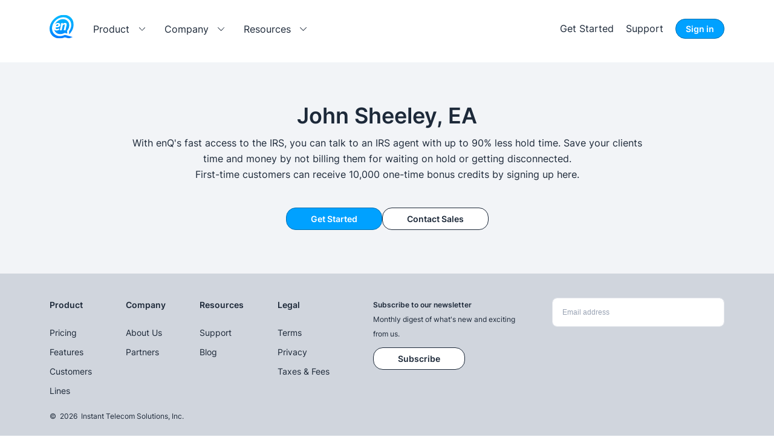

--- FILE ---
content_type: text/html; charset=utf-8
request_url: https://callenq.com/jsh/
body_size: 4221
content:
 
<!DOCTYPE html>
<html lang="en">
  <head>
    <meta charset="UTF-8" />
    
  <title>enQ | Get Started With enQ</title>
 
  <meta name="robots" content="noindex" />
  <meta name="description"
        content="Tax professionals can skip the IRS on-hold time and talk directly with a person." />

    <meta name="keywords" content="irs phone number, practitioner priority service, how do i get a person on the phone at irs" />
    <meta name="viewport" content="width=device-width, initial-scale=1" />
    <meta name="theme-color" content="#ffffff" />
    
    <script>
      if (window.location.href.includes("#p")) {
        window.location.replace("/lines");
      }
    </script>
    <!-- Favicon -->
    <link rel="apple-touch-icon" sizes="57x57" href="/static/images/favicon/apple-touch-icon-57x57.png" />
    <link rel="apple-touch-icon" sizes="60x60" href="/static/images/favicon/apple-touch-icon-60x60.png" />
    <link rel="apple-touch-icon" sizes="72x72" href="/static/images/favicon/apple-touch-icon-72x72.png" />
    <link rel="apple-touch-icon" sizes="76x76" href="/static/images/favicon/apple-touch-icon-76x76.png" />
    <link rel="apple-touch-icon" sizes="114x114" href="/static/images/favicon/apple-touch-icon-114x114.png" />
    <link rel="apple-touch-icon" sizes="120x120" href="/static/images/favicon/apple-touch-icon-120x120.png" />
    <link rel="apple-touch-icon" sizes="144x144" href="/static/images/favicon/apple-touch-icon-144x144.png" />
    <link rel="apple-touch-icon" sizes="152x152" href="/static/images/favicon/apple-touch-icon-152x152.png" />
    <link rel="apple-touch-icon" sizes="180x180" href="/static/images/favicon/apple-touch-icon-180x180.png" />
    <link rel="icon" type="image/png" href="/static/images/favicon/favicon-32x32.png" sizes="32x32" />
    <link rel="icon" type="image/png" href="/static/images/favicon/favicon-194x194.png" sizes="194x194" />
    <link rel="icon" type="image/png" href="/static/images/favicon/favicon-96x96.png" sizes="96x96" />
    <link rel="icon" type="image/png" href="/static/images/favicon/android-chrome-192x192.png" sizes="192x192" />
    <link rel="icon" type="image/png" href="/static/images/favicon/favicon-16x16.png" sizes="16x16" />
    <link rel="manifest" href="/static/misc/manifest.json" />
    <meta name="apple-mobile-web-app-title" content="enQ" />
    <meta name="application-name" content="enQ" />
    <meta name="msapplication-TileColor" content="#ffffff" />
    <meta name="msapplication-TileImage" content="/static/images/favicon/mstile-144x144.png" />
    <!-- End Favicon -->
    <!-- Custom CSS -->
     <link  rel="stylesheet" href="/static/assets/base-ByX8asDIaV2fKsO8.css" />
<script type="module" crossorigin="" src="/static/js/base-BkRI_iBwies7_iGj.js"></script>
    <!-- End Custom CSS -->
    <!-- Page CSS -->
    
  <link  rel="stylesheet" href="/static/assets/partnersSignup-49IHzpahxmiUiHCT.css" />
<script type="module" crossorigin="" src="/static/js/partnersSignup-B2yN_wAZWVeCQEj7.js"></script>

    <!-- End Page CSS -->
    <link href="https://www.googletagmanager.com/gtm.js?id=GTM-MLC3GD" rel="preload" as="script" />
    <!-- Google Tag Manager -->
    <script>
      (function (w, d, s, l, i) {
        w[l] = w[l] || [];
        w[l].push({
          "gtm.start": new Date().getTime(),
          event: "gtm.js",
        });
        var f = d.getElementsByTagName(s)[0],
          j = d.createElement(s),
          dl = l != "dataLayer" ? "&l=" + l : "";
        j.defer = true;
        j.src = "https://www.googletagmanager.com/gtm.js?id=" + i + dl;
        f.parentNode.insertBefore(j, f);
      })(window, document, "script", "dataLayer", "GTM-MLC3GD");
    </script>
    <!-- End Google Tag Manager -->
  </head>
  <body>
    

<header class="header">
  <div class="container header-container">
    <a class="header-logo" href="/" aria-label="enQ logo">
      <img height="40" width="40" src="/static/images/logo/enq-logo.svg" alt="enQ Inc. logo" />
    </a>
    <nav class="header-nav" aria-label="Navbar">
      <ul class="header-menu">
        <li class="header-menu-item">
          <p class="header-menu__link">Product</p>
          <div class="header-dropdown">
            <a class="header-dropdown__link" href="/pricing/"> Pricing </a>
            <a class="header-dropdown__link" href="/features/"> Features </a>
            <a class="header-dropdown__link" href="/customers/"> Customers </a>
            <a class="header-dropdown__link" href="/lines/"> Lines </a>
          </div>
        </li>
        <li class="header-menu-item">
          <p class="header-menu__link">Company</p>
          <div class="header-dropdown">
            <a class="header-dropdown__link" href="/about/"> About Us </a>
            <a class="header-dropdown__link" href="/partners/"> Partners </a>
          </div>
        </li>
        <li class="header-menu-item">
          <p class="header-menu__link">Resources</p>
          <div class="header-dropdown">
            <a class="header-dropdown__link" href="/support/"> Support </a>
            <a class="header-dropdown__link" href="/blog/"> Blog </a>
          </div>
        </li>
      </ul>
    </nav>
    <div class="header-nav__links">
      <a class="header__link" href="/get-started/">Get Started</a>
      <a class="header__link" href="/support/">Support</a>
      <a class="header__link btn-blue header__link--account" href="https://app.callenq.com/">Sign in</a>
    </div>
    <div class="header-nav-mobile">
      <input id="header-nav-mobile__checkbox" class="header-nav-mobile__checkbox" type="checkbox" />
      <div class="header-nav-mobile__icon">
        <span class="header-nav-mobile__dots">
          <span class="header-nav-mobile__dot"></span>
          <span class="header-nav-mobile__dot"></span>
          <span class="header-nav-mobile__dot"></span>
        </span>
        <span class="header-nav-mobile__cross">
          <span class="header-nav-mobile__cross-line header-nav-mobile__cross-line1"></span>
          <span class="header-nav-mobile__cross-line header-nav-mobile__cross-line2"></span>
        </span>
      </div>
      <nav class="header-nav-mobile__menu" aria-label="Navbar">
        <div class="header-nav-mobile__wrapper">
          <ul class="header-nav-mobile__list">
            <li class="header-nav-mobile__item">
              <button class="header-nav-mobile__btn">
                Product
              </button>
              <ul class="header-nav-mobile__sub-item">
                <li>
                  <a class="header-nav-mobile__link" href="/pricing/"> Pricing </a>
                </li>
                <li>
                  <a class="header-nav-mobile__link" href="/features/"> Features </a>
                </li>
                <li>
                  <a class="header-nav-mobile__link" href="/customers/"> Customers </a>
                </li>
                <li>
                  <a class="header-nav-mobile__link" href="/lines/"> Lines </a>
                </li>
              </ul>
            </li>
            <li class="header-nav-mobile__item">
              <button class="header-nav-mobile__btn">
                <span>Company</span>
                <span class="arrow"></span>
              </button>
              <ul class="header-nav-mobile__sub-item">
                <li>
                  <a class="header-nav-mobile__link" href="/about/"> About Us </a>
                </li>
                <li>
                  <a class="header-nav-mobile__link" href="/partners/"> Partners </a>
                </li>
              </ul>
            </li>
            <li class="header-nav-mobile__item">
              <button class="header-nav-mobile__btn">
                <span>Resources</span>
                <span class="arrow"></span>
              </button>
              <ul class="header-nav-mobile__sub-item">
                <li>
                  <a class="header-nav-mobile__link" href="/support/"> Support </a>
                </li>
                <li>
                  <a class="header-nav-mobile__link" href="/blog/"> Blog </a>
                </li>
              </ul>
            </li>
            <li class="header-nav-mobile__item">
              <button class="header-nav-mobile__btn">
                <span>Legal</span>
                <span class="arrow"></span>
              </button>
              <ul class="header-nav-mobile__sub-item">
                <li>
                  <a class="header-nav-mobile__link" href="/terms/"> Terms </a>
                </li>
                <li>
                  <a class="header-nav-mobile__link" href="/privacy/"> Privacy </a>
                </li>
                <li>
                  <a class="header-nav-mobile__link" href="/taxes/"> Taxes & Fees </a>
                </li>
              </ul>
            </li>
          </ul>
          <div class="header-nav-mobile__buttons">
            <a class="header-nav-mobile__get-started btn-blue" href="/get-started/">Get Started</a>
            <a class="header-nav-mobile__account btn-white" href="https://app.callenq.com/">Sign in</a>
          </div>
        </div>
      </nav>
    </div>
  </div>
  
  <script>
    const checkbox = document.querySelector(".header-nav-mobile__checkbox");
    const body = document.querySelector("body");
    const mobileBtns = document.querySelectorAll(".header-nav-mobile__btn");
    checkbox.addEventListener("change", () => {
      if (checkbox.checked) {
        body.style.overflow = "hidden";
      } else {
        body.style.overflow = "auto";
      }
    });
    mobileBtns.forEach((btn) => {
      const subItem = btn.parentElement.querySelector(".header-nav-mobile__sub-item");
      btn.addEventListener("click", () => {
        subItem.style.height = subItem.style.height ? "" : `${subItem.scrollHeight}px`;
        btn.classList.toggle("active");
      });
    });
  </script>
</header>

    <main>
  <section class="partners-signup">
    <div class="container">
      <div class="partners-signup__wrapper">
        
        <h1 class="partners-signup__title">John Sheeley, EA</h1>
        <p class="partners-signup__text">With enQ's fast access to the IRS, you can talk to an IRS agent with up to 90% less hold time. Save your clients time and money by not billing them for waiting on hold or getting disconnected. <br>First-time customers can receive 10,000 one-time bonus credits by signing up here.</p>
        <div class="partners-signup__buttons">
          <a href="/get-started/" class="btn-blue">Get Started</a>
          <a href="/contact-sales/" class="btn-white">Contact Sales</a>
        </div>
      </div>
    </div>
  </section>
</main>
    

<footer class="footer">
    <script type="module" crossorigin="" src="/static/js/footerSubscribe-B-4Fd3x2KkM2vk6F.js"></script>
<link href="/static/js/basesignup-B_2QkD8O3WGm4SZp.js" type="text/javascript" crossorigin="anonymous" rel="modulepreload" as="script" />
<link href="/static/js/captcha-B74fCkWIZKtUe8GR.js" type="text/javascript" crossorigin="anonymous" rel="modulepreload" as="script" />
    <div class="container">
        <div class="footer__wrapper">
            <div class="footer-menu">
                <div class="footer-menu__item">
                    <h3 class="footer-menu__title">Product</h3>
                    <ul class="footer-list">
                        <li class="footer-list__item">
                            <a href="/pricing/" class="footer-menu__link">Pricing</a>
                        </li>
                        <li class="footer-list__item">
                            <a href="/features/" class="footer-menu__link">Features</a>
                        </li>
                        <li class="footer-list__item">
                            <a href="/customers/" class="footer-menu__link">Customers</a>
                        </li>
                        <li class="footer-list__item">
                            <a href="/lines/" class="footer-menu__link">Lines</a>
                        </li>
                    </ul>
                </div>
                <div class="footer-menu__item">
                    <h3 class="footer-menu__title">Company</h3>
                    <ul class="footer-list">
                        <li class="footer-list__item">
                            <a href="/about/" class="footer-menu__link">About
                                Us</a>
                        </li>
                        <li class="footer-list__item">
                            <a href="/partners/" class="footer-menu__link">Partners</a>
                        </li>
                    </ul>
                </div>
                <div class="footer-menu__item">
                    <h3 class="footer-menu__title">Resources</h3>
                    <ul class="footer-list">
                        <li class="footer-list__item">
                            <a href="/support/" class="footer-menu__link">Support</a>
                        </li>
                        <li class="footer-list__item">
                            <a href="/blog/" class="footer-menu__link">Blog</a>
                        </li>
                    </ul>
                </div>
                <div class="footer-menu__item">
                    <h3 class="footer-menu__title">Legal</h3>
                    <ul class="footer-list">
                        <li class="footer-list__item">
                            <a href="/terms/" class="footer-menu__link">Terms</a>
                        </li>
                        <li class="footer-list__item">
                            <a href="/privacy/" class="footer-menu__link">Privacy</a>
                        </li>
                        <li class="footer-list__item">
                            <a href="/taxes/" class="footer-menu__link">Taxes
                                & Fees</a>
                        </li>
                    </ul>
                </div>
            </div>
            <div id="footer-form" class="footer-form">
                <div class="footer-form__field-wrapper">
                    <div class="footer-form__label">
                        <h3 class="footer-form__title">Subscribe to our
                            newsletter</h3>
                        <p class="footer-form__text">Monthly digest of
                            what's new and exciting from us.</p>
                    </div>
                    <div class="footer-form__field">
                        <label for="footer-email" hidden="hidden"></label>
                        <input id="footer-email" type="text" class="footer-form__input" placeholder="Email address">
                        <small></small>
                    </div>
                </div>
                <div class="footer-form__buttons">
                    <input type="hidden" name="csrfmiddlewaretoken" value="fs9kHUp0ceoNI0NFIIPBTzpUbq8gtA6wwqvt5UJ9cPUZxULQX2GA9kjxGHgtUrFT">
                    <button id="footer-subscribe-btn" class="btn-white-loader footer-form__btn" type="button">
                        <span class="footer-form__btn__text">Subscribe</span>
                    </button>
                    <div id="loading-footer" class="loader-ico"></div>
                    <div class="footer-form__message-wrapper">
                        <svg xmlns="http://www.w3.org/2000/svg" width="16" height="16" viewBox="0 0 32 32" fill="none">
                            <path d="M32 16C32 20.2435 30.3143 24.3131 27.3137 27.3137C24.3131 30.3143 20.2435 32 16 32C11.7565 32 7.68687 30.3143 4.68629 27.3137C1.68571 24.3131 0 20.2435 0 16C0 11.7565 1.68571 7.68687 4.68629 4.68629C7.68687 1.68571 11.7565 0 16 0C20.2435 0 24.3131 1.68571 27.3137 4.68629C30.3143 7.68687 32 11.7565 32 16ZM24.06 9.94C23.9171 9.79764 23.747 9.68555 23.5599 9.61043C23.3727 9.53531 23.1723 9.49872 22.9706 9.50282C22.769 9.50693 22.5703 9.55166 22.3863 9.63434C22.2023 9.71701 22.0369 9.83594 21.9 9.984L14.954 18.834L10.768 14.646C10.4837 14.381 10.1076 14.2368 9.71896 14.2437C9.33035 14.2505 8.95958 14.4079 8.68476 14.6828C8.40993 14.9576 8.25251 15.3284 8.24565 15.717C8.23879 16.1056 8.38304 16.4817 8.648 16.766L13.94 22.06C14.0826 22.2023 14.2523 22.3144 14.4392 22.3897C14.626 22.465 14.8261 22.5018 15.0275 22.4981C15.2289 22.4944 15.4275 22.4501 15.6114 22.368C15.7953 22.2858 15.9608 22.1675 16.098 22.02L24.082 12.04C24.3542 11.757 24.5046 11.3786 24.5008 10.9859C24.4971 10.5933 24.3395 10.2178 24.062 9.94H24.06Z" fill="#32D583"/>
                        </svg>
                        <p id="footer-message" class="footer-form__message"></p>
                    </div>
                </div>
            </div>
        </div>
        <div class="footer-copyright">
            <p class="footer-copyright__text">
                &copy;
                <script>window.addEventListener("load", function () {
                    document.getElementById('footer__copyright-year').appendChild(
                        document.createTextNode(new Date().getFullYear().toString())
                    );
                });</script>&nbsp;<span id="footer__copyright-year"></span>&nbsp;
                Instant Telecom Solutions, Inc.
            </p>
        </div>
    </div>
</footer>  
    <input type="hidden" id="recaptcha-site-key" value="6Lee-sYpAAAAAOd_r_eQHK0mswSmQP_vOqFdnBmX" />
    <script>
      window.addEventListener("load", function () {
        let recaptchaScript = document.createElement("script");
        recaptchaScript.src = "https://www.google.com/recaptcha/api.js?render=6Lee-sYpAAAAAOd_r_eQHK0mswSmQP_vOqFdnBmX";
        recaptchaScript.async = true;
        document.body.appendChild(recaptchaScript);
      });
    </script>
  </body>
  <!-- Google Tag Manager (noscript) -->
  <noscript>
    <iframe src="https://www.googletagmanager.com/ns.html?id=GTM-MLC3GD" height="0" width="0" style="display: none; visibility: hidden"></iframe>
  </noscript>
  <!-- End Google Tag Manager (noscript) -->
</html>


--- FILE ---
content_type: text/html; charset=utf-8
request_url: https://www.google.com/recaptcha/api2/anchor?ar=1&k=6Lee-sYpAAAAAOd_r_eQHK0mswSmQP_vOqFdnBmX&co=aHR0cHM6Ly9jYWxsZW5xLmNvbTo0NDM.&hl=en&v=N67nZn4AqZkNcbeMu4prBgzg&size=invisible&anchor-ms=20000&execute-ms=30000&cb=hofdw6ooa7ws
body_size: 48882
content:
<!DOCTYPE HTML><html dir="ltr" lang="en"><head><meta http-equiv="Content-Type" content="text/html; charset=UTF-8">
<meta http-equiv="X-UA-Compatible" content="IE=edge">
<title>reCAPTCHA</title>
<style type="text/css">
/* cyrillic-ext */
@font-face {
  font-family: 'Roboto';
  font-style: normal;
  font-weight: 400;
  font-stretch: 100%;
  src: url(//fonts.gstatic.com/s/roboto/v48/KFO7CnqEu92Fr1ME7kSn66aGLdTylUAMa3GUBHMdazTgWw.woff2) format('woff2');
  unicode-range: U+0460-052F, U+1C80-1C8A, U+20B4, U+2DE0-2DFF, U+A640-A69F, U+FE2E-FE2F;
}
/* cyrillic */
@font-face {
  font-family: 'Roboto';
  font-style: normal;
  font-weight: 400;
  font-stretch: 100%;
  src: url(//fonts.gstatic.com/s/roboto/v48/KFO7CnqEu92Fr1ME7kSn66aGLdTylUAMa3iUBHMdazTgWw.woff2) format('woff2');
  unicode-range: U+0301, U+0400-045F, U+0490-0491, U+04B0-04B1, U+2116;
}
/* greek-ext */
@font-face {
  font-family: 'Roboto';
  font-style: normal;
  font-weight: 400;
  font-stretch: 100%;
  src: url(//fonts.gstatic.com/s/roboto/v48/KFO7CnqEu92Fr1ME7kSn66aGLdTylUAMa3CUBHMdazTgWw.woff2) format('woff2');
  unicode-range: U+1F00-1FFF;
}
/* greek */
@font-face {
  font-family: 'Roboto';
  font-style: normal;
  font-weight: 400;
  font-stretch: 100%;
  src: url(//fonts.gstatic.com/s/roboto/v48/KFO7CnqEu92Fr1ME7kSn66aGLdTylUAMa3-UBHMdazTgWw.woff2) format('woff2');
  unicode-range: U+0370-0377, U+037A-037F, U+0384-038A, U+038C, U+038E-03A1, U+03A3-03FF;
}
/* math */
@font-face {
  font-family: 'Roboto';
  font-style: normal;
  font-weight: 400;
  font-stretch: 100%;
  src: url(//fonts.gstatic.com/s/roboto/v48/KFO7CnqEu92Fr1ME7kSn66aGLdTylUAMawCUBHMdazTgWw.woff2) format('woff2');
  unicode-range: U+0302-0303, U+0305, U+0307-0308, U+0310, U+0312, U+0315, U+031A, U+0326-0327, U+032C, U+032F-0330, U+0332-0333, U+0338, U+033A, U+0346, U+034D, U+0391-03A1, U+03A3-03A9, U+03B1-03C9, U+03D1, U+03D5-03D6, U+03F0-03F1, U+03F4-03F5, U+2016-2017, U+2034-2038, U+203C, U+2040, U+2043, U+2047, U+2050, U+2057, U+205F, U+2070-2071, U+2074-208E, U+2090-209C, U+20D0-20DC, U+20E1, U+20E5-20EF, U+2100-2112, U+2114-2115, U+2117-2121, U+2123-214F, U+2190, U+2192, U+2194-21AE, U+21B0-21E5, U+21F1-21F2, U+21F4-2211, U+2213-2214, U+2216-22FF, U+2308-230B, U+2310, U+2319, U+231C-2321, U+2336-237A, U+237C, U+2395, U+239B-23B7, U+23D0, U+23DC-23E1, U+2474-2475, U+25AF, U+25B3, U+25B7, U+25BD, U+25C1, U+25CA, U+25CC, U+25FB, U+266D-266F, U+27C0-27FF, U+2900-2AFF, U+2B0E-2B11, U+2B30-2B4C, U+2BFE, U+3030, U+FF5B, U+FF5D, U+1D400-1D7FF, U+1EE00-1EEFF;
}
/* symbols */
@font-face {
  font-family: 'Roboto';
  font-style: normal;
  font-weight: 400;
  font-stretch: 100%;
  src: url(//fonts.gstatic.com/s/roboto/v48/KFO7CnqEu92Fr1ME7kSn66aGLdTylUAMaxKUBHMdazTgWw.woff2) format('woff2');
  unicode-range: U+0001-000C, U+000E-001F, U+007F-009F, U+20DD-20E0, U+20E2-20E4, U+2150-218F, U+2190, U+2192, U+2194-2199, U+21AF, U+21E6-21F0, U+21F3, U+2218-2219, U+2299, U+22C4-22C6, U+2300-243F, U+2440-244A, U+2460-24FF, U+25A0-27BF, U+2800-28FF, U+2921-2922, U+2981, U+29BF, U+29EB, U+2B00-2BFF, U+4DC0-4DFF, U+FFF9-FFFB, U+10140-1018E, U+10190-1019C, U+101A0, U+101D0-101FD, U+102E0-102FB, U+10E60-10E7E, U+1D2C0-1D2D3, U+1D2E0-1D37F, U+1F000-1F0FF, U+1F100-1F1AD, U+1F1E6-1F1FF, U+1F30D-1F30F, U+1F315, U+1F31C, U+1F31E, U+1F320-1F32C, U+1F336, U+1F378, U+1F37D, U+1F382, U+1F393-1F39F, U+1F3A7-1F3A8, U+1F3AC-1F3AF, U+1F3C2, U+1F3C4-1F3C6, U+1F3CA-1F3CE, U+1F3D4-1F3E0, U+1F3ED, U+1F3F1-1F3F3, U+1F3F5-1F3F7, U+1F408, U+1F415, U+1F41F, U+1F426, U+1F43F, U+1F441-1F442, U+1F444, U+1F446-1F449, U+1F44C-1F44E, U+1F453, U+1F46A, U+1F47D, U+1F4A3, U+1F4B0, U+1F4B3, U+1F4B9, U+1F4BB, U+1F4BF, U+1F4C8-1F4CB, U+1F4D6, U+1F4DA, U+1F4DF, U+1F4E3-1F4E6, U+1F4EA-1F4ED, U+1F4F7, U+1F4F9-1F4FB, U+1F4FD-1F4FE, U+1F503, U+1F507-1F50B, U+1F50D, U+1F512-1F513, U+1F53E-1F54A, U+1F54F-1F5FA, U+1F610, U+1F650-1F67F, U+1F687, U+1F68D, U+1F691, U+1F694, U+1F698, U+1F6AD, U+1F6B2, U+1F6B9-1F6BA, U+1F6BC, U+1F6C6-1F6CF, U+1F6D3-1F6D7, U+1F6E0-1F6EA, U+1F6F0-1F6F3, U+1F6F7-1F6FC, U+1F700-1F7FF, U+1F800-1F80B, U+1F810-1F847, U+1F850-1F859, U+1F860-1F887, U+1F890-1F8AD, U+1F8B0-1F8BB, U+1F8C0-1F8C1, U+1F900-1F90B, U+1F93B, U+1F946, U+1F984, U+1F996, U+1F9E9, U+1FA00-1FA6F, U+1FA70-1FA7C, U+1FA80-1FA89, U+1FA8F-1FAC6, U+1FACE-1FADC, U+1FADF-1FAE9, U+1FAF0-1FAF8, U+1FB00-1FBFF;
}
/* vietnamese */
@font-face {
  font-family: 'Roboto';
  font-style: normal;
  font-weight: 400;
  font-stretch: 100%;
  src: url(//fonts.gstatic.com/s/roboto/v48/KFO7CnqEu92Fr1ME7kSn66aGLdTylUAMa3OUBHMdazTgWw.woff2) format('woff2');
  unicode-range: U+0102-0103, U+0110-0111, U+0128-0129, U+0168-0169, U+01A0-01A1, U+01AF-01B0, U+0300-0301, U+0303-0304, U+0308-0309, U+0323, U+0329, U+1EA0-1EF9, U+20AB;
}
/* latin-ext */
@font-face {
  font-family: 'Roboto';
  font-style: normal;
  font-weight: 400;
  font-stretch: 100%;
  src: url(//fonts.gstatic.com/s/roboto/v48/KFO7CnqEu92Fr1ME7kSn66aGLdTylUAMa3KUBHMdazTgWw.woff2) format('woff2');
  unicode-range: U+0100-02BA, U+02BD-02C5, U+02C7-02CC, U+02CE-02D7, U+02DD-02FF, U+0304, U+0308, U+0329, U+1D00-1DBF, U+1E00-1E9F, U+1EF2-1EFF, U+2020, U+20A0-20AB, U+20AD-20C0, U+2113, U+2C60-2C7F, U+A720-A7FF;
}
/* latin */
@font-face {
  font-family: 'Roboto';
  font-style: normal;
  font-weight: 400;
  font-stretch: 100%;
  src: url(//fonts.gstatic.com/s/roboto/v48/KFO7CnqEu92Fr1ME7kSn66aGLdTylUAMa3yUBHMdazQ.woff2) format('woff2');
  unicode-range: U+0000-00FF, U+0131, U+0152-0153, U+02BB-02BC, U+02C6, U+02DA, U+02DC, U+0304, U+0308, U+0329, U+2000-206F, U+20AC, U+2122, U+2191, U+2193, U+2212, U+2215, U+FEFF, U+FFFD;
}
/* cyrillic-ext */
@font-face {
  font-family: 'Roboto';
  font-style: normal;
  font-weight: 500;
  font-stretch: 100%;
  src: url(//fonts.gstatic.com/s/roboto/v48/KFO7CnqEu92Fr1ME7kSn66aGLdTylUAMa3GUBHMdazTgWw.woff2) format('woff2');
  unicode-range: U+0460-052F, U+1C80-1C8A, U+20B4, U+2DE0-2DFF, U+A640-A69F, U+FE2E-FE2F;
}
/* cyrillic */
@font-face {
  font-family: 'Roboto';
  font-style: normal;
  font-weight: 500;
  font-stretch: 100%;
  src: url(//fonts.gstatic.com/s/roboto/v48/KFO7CnqEu92Fr1ME7kSn66aGLdTylUAMa3iUBHMdazTgWw.woff2) format('woff2');
  unicode-range: U+0301, U+0400-045F, U+0490-0491, U+04B0-04B1, U+2116;
}
/* greek-ext */
@font-face {
  font-family: 'Roboto';
  font-style: normal;
  font-weight: 500;
  font-stretch: 100%;
  src: url(//fonts.gstatic.com/s/roboto/v48/KFO7CnqEu92Fr1ME7kSn66aGLdTylUAMa3CUBHMdazTgWw.woff2) format('woff2');
  unicode-range: U+1F00-1FFF;
}
/* greek */
@font-face {
  font-family: 'Roboto';
  font-style: normal;
  font-weight: 500;
  font-stretch: 100%;
  src: url(//fonts.gstatic.com/s/roboto/v48/KFO7CnqEu92Fr1ME7kSn66aGLdTylUAMa3-UBHMdazTgWw.woff2) format('woff2');
  unicode-range: U+0370-0377, U+037A-037F, U+0384-038A, U+038C, U+038E-03A1, U+03A3-03FF;
}
/* math */
@font-face {
  font-family: 'Roboto';
  font-style: normal;
  font-weight: 500;
  font-stretch: 100%;
  src: url(//fonts.gstatic.com/s/roboto/v48/KFO7CnqEu92Fr1ME7kSn66aGLdTylUAMawCUBHMdazTgWw.woff2) format('woff2');
  unicode-range: U+0302-0303, U+0305, U+0307-0308, U+0310, U+0312, U+0315, U+031A, U+0326-0327, U+032C, U+032F-0330, U+0332-0333, U+0338, U+033A, U+0346, U+034D, U+0391-03A1, U+03A3-03A9, U+03B1-03C9, U+03D1, U+03D5-03D6, U+03F0-03F1, U+03F4-03F5, U+2016-2017, U+2034-2038, U+203C, U+2040, U+2043, U+2047, U+2050, U+2057, U+205F, U+2070-2071, U+2074-208E, U+2090-209C, U+20D0-20DC, U+20E1, U+20E5-20EF, U+2100-2112, U+2114-2115, U+2117-2121, U+2123-214F, U+2190, U+2192, U+2194-21AE, U+21B0-21E5, U+21F1-21F2, U+21F4-2211, U+2213-2214, U+2216-22FF, U+2308-230B, U+2310, U+2319, U+231C-2321, U+2336-237A, U+237C, U+2395, U+239B-23B7, U+23D0, U+23DC-23E1, U+2474-2475, U+25AF, U+25B3, U+25B7, U+25BD, U+25C1, U+25CA, U+25CC, U+25FB, U+266D-266F, U+27C0-27FF, U+2900-2AFF, U+2B0E-2B11, U+2B30-2B4C, U+2BFE, U+3030, U+FF5B, U+FF5D, U+1D400-1D7FF, U+1EE00-1EEFF;
}
/* symbols */
@font-face {
  font-family: 'Roboto';
  font-style: normal;
  font-weight: 500;
  font-stretch: 100%;
  src: url(//fonts.gstatic.com/s/roboto/v48/KFO7CnqEu92Fr1ME7kSn66aGLdTylUAMaxKUBHMdazTgWw.woff2) format('woff2');
  unicode-range: U+0001-000C, U+000E-001F, U+007F-009F, U+20DD-20E0, U+20E2-20E4, U+2150-218F, U+2190, U+2192, U+2194-2199, U+21AF, U+21E6-21F0, U+21F3, U+2218-2219, U+2299, U+22C4-22C6, U+2300-243F, U+2440-244A, U+2460-24FF, U+25A0-27BF, U+2800-28FF, U+2921-2922, U+2981, U+29BF, U+29EB, U+2B00-2BFF, U+4DC0-4DFF, U+FFF9-FFFB, U+10140-1018E, U+10190-1019C, U+101A0, U+101D0-101FD, U+102E0-102FB, U+10E60-10E7E, U+1D2C0-1D2D3, U+1D2E0-1D37F, U+1F000-1F0FF, U+1F100-1F1AD, U+1F1E6-1F1FF, U+1F30D-1F30F, U+1F315, U+1F31C, U+1F31E, U+1F320-1F32C, U+1F336, U+1F378, U+1F37D, U+1F382, U+1F393-1F39F, U+1F3A7-1F3A8, U+1F3AC-1F3AF, U+1F3C2, U+1F3C4-1F3C6, U+1F3CA-1F3CE, U+1F3D4-1F3E0, U+1F3ED, U+1F3F1-1F3F3, U+1F3F5-1F3F7, U+1F408, U+1F415, U+1F41F, U+1F426, U+1F43F, U+1F441-1F442, U+1F444, U+1F446-1F449, U+1F44C-1F44E, U+1F453, U+1F46A, U+1F47D, U+1F4A3, U+1F4B0, U+1F4B3, U+1F4B9, U+1F4BB, U+1F4BF, U+1F4C8-1F4CB, U+1F4D6, U+1F4DA, U+1F4DF, U+1F4E3-1F4E6, U+1F4EA-1F4ED, U+1F4F7, U+1F4F9-1F4FB, U+1F4FD-1F4FE, U+1F503, U+1F507-1F50B, U+1F50D, U+1F512-1F513, U+1F53E-1F54A, U+1F54F-1F5FA, U+1F610, U+1F650-1F67F, U+1F687, U+1F68D, U+1F691, U+1F694, U+1F698, U+1F6AD, U+1F6B2, U+1F6B9-1F6BA, U+1F6BC, U+1F6C6-1F6CF, U+1F6D3-1F6D7, U+1F6E0-1F6EA, U+1F6F0-1F6F3, U+1F6F7-1F6FC, U+1F700-1F7FF, U+1F800-1F80B, U+1F810-1F847, U+1F850-1F859, U+1F860-1F887, U+1F890-1F8AD, U+1F8B0-1F8BB, U+1F8C0-1F8C1, U+1F900-1F90B, U+1F93B, U+1F946, U+1F984, U+1F996, U+1F9E9, U+1FA00-1FA6F, U+1FA70-1FA7C, U+1FA80-1FA89, U+1FA8F-1FAC6, U+1FACE-1FADC, U+1FADF-1FAE9, U+1FAF0-1FAF8, U+1FB00-1FBFF;
}
/* vietnamese */
@font-face {
  font-family: 'Roboto';
  font-style: normal;
  font-weight: 500;
  font-stretch: 100%;
  src: url(//fonts.gstatic.com/s/roboto/v48/KFO7CnqEu92Fr1ME7kSn66aGLdTylUAMa3OUBHMdazTgWw.woff2) format('woff2');
  unicode-range: U+0102-0103, U+0110-0111, U+0128-0129, U+0168-0169, U+01A0-01A1, U+01AF-01B0, U+0300-0301, U+0303-0304, U+0308-0309, U+0323, U+0329, U+1EA0-1EF9, U+20AB;
}
/* latin-ext */
@font-face {
  font-family: 'Roboto';
  font-style: normal;
  font-weight: 500;
  font-stretch: 100%;
  src: url(//fonts.gstatic.com/s/roboto/v48/KFO7CnqEu92Fr1ME7kSn66aGLdTylUAMa3KUBHMdazTgWw.woff2) format('woff2');
  unicode-range: U+0100-02BA, U+02BD-02C5, U+02C7-02CC, U+02CE-02D7, U+02DD-02FF, U+0304, U+0308, U+0329, U+1D00-1DBF, U+1E00-1E9F, U+1EF2-1EFF, U+2020, U+20A0-20AB, U+20AD-20C0, U+2113, U+2C60-2C7F, U+A720-A7FF;
}
/* latin */
@font-face {
  font-family: 'Roboto';
  font-style: normal;
  font-weight: 500;
  font-stretch: 100%;
  src: url(//fonts.gstatic.com/s/roboto/v48/KFO7CnqEu92Fr1ME7kSn66aGLdTylUAMa3yUBHMdazQ.woff2) format('woff2');
  unicode-range: U+0000-00FF, U+0131, U+0152-0153, U+02BB-02BC, U+02C6, U+02DA, U+02DC, U+0304, U+0308, U+0329, U+2000-206F, U+20AC, U+2122, U+2191, U+2193, U+2212, U+2215, U+FEFF, U+FFFD;
}
/* cyrillic-ext */
@font-face {
  font-family: 'Roboto';
  font-style: normal;
  font-weight: 900;
  font-stretch: 100%;
  src: url(//fonts.gstatic.com/s/roboto/v48/KFO7CnqEu92Fr1ME7kSn66aGLdTylUAMa3GUBHMdazTgWw.woff2) format('woff2');
  unicode-range: U+0460-052F, U+1C80-1C8A, U+20B4, U+2DE0-2DFF, U+A640-A69F, U+FE2E-FE2F;
}
/* cyrillic */
@font-face {
  font-family: 'Roboto';
  font-style: normal;
  font-weight: 900;
  font-stretch: 100%;
  src: url(//fonts.gstatic.com/s/roboto/v48/KFO7CnqEu92Fr1ME7kSn66aGLdTylUAMa3iUBHMdazTgWw.woff2) format('woff2');
  unicode-range: U+0301, U+0400-045F, U+0490-0491, U+04B0-04B1, U+2116;
}
/* greek-ext */
@font-face {
  font-family: 'Roboto';
  font-style: normal;
  font-weight: 900;
  font-stretch: 100%;
  src: url(//fonts.gstatic.com/s/roboto/v48/KFO7CnqEu92Fr1ME7kSn66aGLdTylUAMa3CUBHMdazTgWw.woff2) format('woff2');
  unicode-range: U+1F00-1FFF;
}
/* greek */
@font-face {
  font-family: 'Roboto';
  font-style: normal;
  font-weight: 900;
  font-stretch: 100%;
  src: url(//fonts.gstatic.com/s/roboto/v48/KFO7CnqEu92Fr1ME7kSn66aGLdTylUAMa3-UBHMdazTgWw.woff2) format('woff2');
  unicode-range: U+0370-0377, U+037A-037F, U+0384-038A, U+038C, U+038E-03A1, U+03A3-03FF;
}
/* math */
@font-face {
  font-family: 'Roboto';
  font-style: normal;
  font-weight: 900;
  font-stretch: 100%;
  src: url(//fonts.gstatic.com/s/roboto/v48/KFO7CnqEu92Fr1ME7kSn66aGLdTylUAMawCUBHMdazTgWw.woff2) format('woff2');
  unicode-range: U+0302-0303, U+0305, U+0307-0308, U+0310, U+0312, U+0315, U+031A, U+0326-0327, U+032C, U+032F-0330, U+0332-0333, U+0338, U+033A, U+0346, U+034D, U+0391-03A1, U+03A3-03A9, U+03B1-03C9, U+03D1, U+03D5-03D6, U+03F0-03F1, U+03F4-03F5, U+2016-2017, U+2034-2038, U+203C, U+2040, U+2043, U+2047, U+2050, U+2057, U+205F, U+2070-2071, U+2074-208E, U+2090-209C, U+20D0-20DC, U+20E1, U+20E5-20EF, U+2100-2112, U+2114-2115, U+2117-2121, U+2123-214F, U+2190, U+2192, U+2194-21AE, U+21B0-21E5, U+21F1-21F2, U+21F4-2211, U+2213-2214, U+2216-22FF, U+2308-230B, U+2310, U+2319, U+231C-2321, U+2336-237A, U+237C, U+2395, U+239B-23B7, U+23D0, U+23DC-23E1, U+2474-2475, U+25AF, U+25B3, U+25B7, U+25BD, U+25C1, U+25CA, U+25CC, U+25FB, U+266D-266F, U+27C0-27FF, U+2900-2AFF, U+2B0E-2B11, U+2B30-2B4C, U+2BFE, U+3030, U+FF5B, U+FF5D, U+1D400-1D7FF, U+1EE00-1EEFF;
}
/* symbols */
@font-face {
  font-family: 'Roboto';
  font-style: normal;
  font-weight: 900;
  font-stretch: 100%;
  src: url(//fonts.gstatic.com/s/roboto/v48/KFO7CnqEu92Fr1ME7kSn66aGLdTylUAMaxKUBHMdazTgWw.woff2) format('woff2');
  unicode-range: U+0001-000C, U+000E-001F, U+007F-009F, U+20DD-20E0, U+20E2-20E4, U+2150-218F, U+2190, U+2192, U+2194-2199, U+21AF, U+21E6-21F0, U+21F3, U+2218-2219, U+2299, U+22C4-22C6, U+2300-243F, U+2440-244A, U+2460-24FF, U+25A0-27BF, U+2800-28FF, U+2921-2922, U+2981, U+29BF, U+29EB, U+2B00-2BFF, U+4DC0-4DFF, U+FFF9-FFFB, U+10140-1018E, U+10190-1019C, U+101A0, U+101D0-101FD, U+102E0-102FB, U+10E60-10E7E, U+1D2C0-1D2D3, U+1D2E0-1D37F, U+1F000-1F0FF, U+1F100-1F1AD, U+1F1E6-1F1FF, U+1F30D-1F30F, U+1F315, U+1F31C, U+1F31E, U+1F320-1F32C, U+1F336, U+1F378, U+1F37D, U+1F382, U+1F393-1F39F, U+1F3A7-1F3A8, U+1F3AC-1F3AF, U+1F3C2, U+1F3C4-1F3C6, U+1F3CA-1F3CE, U+1F3D4-1F3E0, U+1F3ED, U+1F3F1-1F3F3, U+1F3F5-1F3F7, U+1F408, U+1F415, U+1F41F, U+1F426, U+1F43F, U+1F441-1F442, U+1F444, U+1F446-1F449, U+1F44C-1F44E, U+1F453, U+1F46A, U+1F47D, U+1F4A3, U+1F4B0, U+1F4B3, U+1F4B9, U+1F4BB, U+1F4BF, U+1F4C8-1F4CB, U+1F4D6, U+1F4DA, U+1F4DF, U+1F4E3-1F4E6, U+1F4EA-1F4ED, U+1F4F7, U+1F4F9-1F4FB, U+1F4FD-1F4FE, U+1F503, U+1F507-1F50B, U+1F50D, U+1F512-1F513, U+1F53E-1F54A, U+1F54F-1F5FA, U+1F610, U+1F650-1F67F, U+1F687, U+1F68D, U+1F691, U+1F694, U+1F698, U+1F6AD, U+1F6B2, U+1F6B9-1F6BA, U+1F6BC, U+1F6C6-1F6CF, U+1F6D3-1F6D7, U+1F6E0-1F6EA, U+1F6F0-1F6F3, U+1F6F7-1F6FC, U+1F700-1F7FF, U+1F800-1F80B, U+1F810-1F847, U+1F850-1F859, U+1F860-1F887, U+1F890-1F8AD, U+1F8B0-1F8BB, U+1F8C0-1F8C1, U+1F900-1F90B, U+1F93B, U+1F946, U+1F984, U+1F996, U+1F9E9, U+1FA00-1FA6F, U+1FA70-1FA7C, U+1FA80-1FA89, U+1FA8F-1FAC6, U+1FACE-1FADC, U+1FADF-1FAE9, U+1FAF0-1FAF8, U+1FB00-1FBFF;
}
/* vietnamese */
@font-face {
  font-family: 'Roboto';
  font-style: normal;
  font-weight: 900;
  font-stretch: 100%;
  src: url(//fonts.gstatic.com/s/roboto/v48/KFO7CnqEu92Fr1ME7kSn66aGLdTylUAMa3OUBHMdazTgWw.woff2) format('woff2');
  unicode-range: U+0102-0103, U+0110-0111, U+0128-0129, U+0168-0169, U+01A0-01A1, U+01AF-01B0, U+0300-0301, U+0303-0304, U+0308-0309, U+0323, U+0329, U+1EA0-1EF9, U+20AB;
}
/* latin-ext */
@font-face {
  font-family: 'Roboto';
  font-style: normal;
  font-weight: 900;
  font-stretch: 100%;
  src: url(//fonts.gstatic.com/s/roboto/v48/KFO7CnqEu92Fr1ME7kSn66aGLdTylUAMa3KUBHMdazTgWw.woff2) format('woff2');
  unicode-range: U+0100-02BA, U+02BD-02C5, U+02C7-02CC, U+02CE-02D7, U+02DD-02FF, U+0304, U+0308, U+0329, U+1D00-1DBF, U+1E00-1E9F, U+1EF2-1EFF, U+2020, U+20A0-20AB, U+20AD-20C0, U+2113, U+2C60-2C7F, U+A720-A7FF;
}
/* latin */
@font-face {
  font-family: 'Roboto';
  font-style: normal;
  font-weight: 900;
  font-stretch: 100%;
  src: url(//fonts.gstatic.com/s/roboto/v48/KFO7CnqEu92Fr1ME7kSn66aGLdTylUAMa3yUBHMdazQ.woff2) format('woff2');
  unicode-range: U+0000-00FF, U+0131, U+0152-0153, U+02BB-02BC, U+02C6, U+02DA, U+02DC, U+0304, U+0308, U+0329, U+2000-206F, U+20AC, U+2122, U+2191, U+2193, U+2212, U+2215, U+FEFF, U+FFFD;
}

</style>
<link rel="stylesheet" type="text/css" href="https://www.gstatic.com/recaptcha/releases/N67nZn4AqZkNcbeMu4prBgzg/styles__ltr.css">
<script nonce="FwQtbnsvYUu_CM8iu6cjdA" type="text/javascript">window['__recaptcha_api'] = 'https://www.google.com/recaptcha/api2/';</script>
<script type="text/javascript" src="https://www.gstatic.com/recaptcha/releases/N67nZn4AqZkNcbeMu4prBgzg/recaptcha__en.js" nonce="FwQtbnsvYUu_CM8iu6cjdA">
      
    </script></head>
<body><div id="rc-anchor-alert" class="rc-anchor-alert"></div>
<input type="hidden" id="recaptcha-token" value="[base64]">
<script type="text/javascript" nonce="FwQtbnsvYUu_CM8iu6cjdA">
      recaptcha.anchor.Main.init("[\x22ainput\x22,[\x22bgdata\x22,\x22\x22,\[base64]/[base64]/[base64]/[base64]/[base64]/[base64]/YihPLDAsW0wsMzZdKTooTy5YLnB1c2goTy5aLnNsaWNlKCkpLE8uWls3Nl09dm9pZCAwLFUoNzYsTyxxKSl9LGM9ZnVuY3Rpb24oTyxxKXtxLlk9KChxLlk/[base64]/[base64]/Wi52KCk6Wi5OLHItWi5OKSxJPj4xNCk+MCxaKS5oJiYoWi5oXj0oWi5sKzE+PjIpKihJPDwyKSksWikubCsxPj4yIT0wfHxaLnUseCl8fHUpWi5pPTAsWi5OPXI7aWYoIXUpcmV0dXJuIGZhbHNlO2lmKFouRz5aLkgmJihaLkg9Wi5HKSxyLVouRjxaLkctKE8/MjU1OnE/NToyKSlyZXR1cm4gZmFsc2U7cmV0dXJuIShaLlU9KCgoTz1sKHE/[base64]/[base64]/[base64]/[base64]/[base64]\\u003d\x22,\[base64]\x22,\x22w44tw4/CmcK1wrcew5/[base64]/[base64]/[base64]/wq/[base64]/CsMKWX2fDjA3DhXnChl4dw45Cci/Cm8OLfcKdw5rCi8KBw4XCg2gbNMKmdwXDscK1w5PCqzHCij/[base64]/DvWhJw587wq7ChcOFwrrDl13Di8KzJsOBw5bCrQcvwpXCoFzDtl4+eX/Dkw5DwokeMsOZw60ew6RywpUNw4Y7w75sO8KLw5k+w4jDkyo7PgbCrMOGY8O+CcKYw6UxAMOfOgLCoF0ZwpnCswzDmVp9wpkaw40wKEkdNgTDrxrDosKOG8OoZTXDncKdw6M0CRNXw77DvsKPXTrDojJGw5jDvMK0wrDCpMKQacKDTXVqXARlwoMMwrZLw6ZMwqXCrE/DllHDlyZQw7zClQ4Hw55dRWlww6zCvyHDsMK+IxAIEVvDlmrDqsKcAmLCqcOJw4RkBjQ6wphAeMKpFMKKwqNww44dTsOwcMOVwqFowoXCl3/CmsKMwqMCdcKaw61+blPCk2ldY8OQcMOiJMO1c8KVTUjDgSjDoWTDinjDoxbDgcOlw5pmwpZtwqLCn8Kvw5zCjF9Kw7M1DMKKwrvDtMKYwqHCvT4DM8K4VsK8w4slIDjDn8KawpciI8KkZMOfAn3Cm8KOw4ReOnYaaQPCjjzDqMKGOADDpHl2w5fCqAHDkRTClsKaDU/[base64]/DiW0iwoAEbcO4wr/CgcKdw7rCscKWVkzCnyliw6LDkcOFdsOtwqhXwqnDo1/Do3zDml3CtgJdcsOiFR3DuRUyw6fDumNhwqtMw71tbU3Cg8KrB8Kze8OcTsOxbMOUX8O+cHN3LsKGCMOlU0cTw7DCiAzDlXHCpCfDln7Dnz47w6NxNsKPa1Ukw4LDuGx9InzCgGFvwoDDtGPDpMKlw4DCjmI1w6fCiiw3wq/[base64]/ChMKLA8KuU0TCisO1w7HDvsKUw4/DnUxWw5VbAzZ9w4tvUmEJMVbDo8OQD1XChVjCg2TDrsOLKljCs8KYHA7CrG/[base64]/KVTChcOlw5vDqMOtD1VUw5gFw7rCnnp+w5gYTGjCsyFpw5/DknHDjD/DtMO1HDfDvsKCwr7DtsKQwrF0az9Uw6QJIcKtdMKeWh3CvMK1wpfDtcK4AMOvw6Y8D8Oqw57Ch8KOw40zA8KSY8OEWCHCoMOhwocMwrFxwpTDh1DCtMODwrfCrxTCocKAwoDDocKsDcO+S2RHw7LCgxghccKNwrHDrMKHw7DDssKxVsKtw4fDg8K/C8OHwoDDg8KgwqHDj30MC2UAw6nCnyXCslQvw4AFGCpzw7gCYsORw6hywpbDhMKYeMKtMXwbbmXClsO4Fy1jUcKCwrg4A8OQw6PCiikjb8KYZMOgw57DpkXDgMOFw408NMONw7jCpBV/wobDq8Oxwp9sXCMSTsKDaBLClgk5wqg3wrPCuAjCi17DksK2w6FSwrjDvE3DlcKjw73Crn3Dp8K3QMKpw5cLci/DssKvc2MYw7k3wpLCmcKyw63CosOtTcKXwrdkSALDqsO/[base64]/BcKhwo0zf8KLw7PCtlx4O2vDiggXR3dNw7jCi2bChcKvw6bDm3UXG8KhZgzCoF7DmgTDrRzDuVPDq8KCw6rDgipTwotRCsOfwq7CvEDCqMOcbsOsw7LDowITU0/DkcO1w7HDgg8sDk3Du8KlecKhw69WwqLDu8Kxe3vClHzDmCfCvMK/[base64]/Cq8KtW8KOwrF7woPDhMKQwpjCqsONw6DDlsOeC8OQfGPDvsKVY3oRw6vDrwvCjcK+CMKow7cGwobDsMOgw4AOwpfCkUYvNMOnw7YxAQIkU0pMeloBB8OZw68GKA/[base64]/CtMKDbHsLKwrCkUzCi8KjYsOeTsKXJmHCgMKHTMOReMKGJcOlw47CiQfDkUMRSsOswqzCkDvDtD5UwofCssOiwqjCnMK6K3LCtcK/wowCw4bCm8O/[base64]/CkGspWlHDi8KNw4fDiMOhISfCn2h+LRvDgFbDrMKdbFzCmWEDwo/Cu8Kgw7TDvjHDmnMOw6DDtcOcwotmwqLCsMObX8KdPcObw4TCjMOMFRkZNWrCksO+JcOTwootZcKMGEnDn8OvCcO/[base64]/Cp3nCsMKkThYvw6BBwot2w4/DjMOPB3FtwroWw59AbMKxBsOsf8OkAjJFFMKfCxnDrcOJU8KSejJfwrHDpsKswpjDpcKeQX4awoRPMD3DiRnDscOzVsKcwpbDtw3DjsOXw5Nww5UHwoJrw6cVw6LCnVckw4M1NA5iwpfDgcKYw5HCg8KbwqXDm8KGw74ZYmY9VsKEw7ANZlJ1GhpcNkHDs8K/wqkEBsKXw7sqdcKwAEnCjzDDq8KzwrfDl1YHw63Ck1ZfEMOTw7nClFlnIcOpQl/DjMKpw7LDr8KDFcOWVsO/wpfCsxbDl3hHQwXCt8KnUsKRw6rCg3LDiMOkw75Kw6vCnXTCjnfCqcOJb8OTw6EmWsOvwo3DrsOxw6sCwrDDmTHDqV0wdBULOUEgYsONTl3Cg37DmcOPwoDDo8Ohw6sxw4DCugJmwoJwwqPDjsK8MxMBNsKIVsO6H8O/[base64]/QcOOw7/CrcK6wo3CpMORTXQDw5/[base64]/DuQnCtAbCvcOowoZ+w7RXwr9iwqvCqsKiw7TCixpEw5hlTEvCn8K1wo5jdH4nRjh/aH3Cp8KBFypDJypXP8OHLMOVVMOpfBDCr8K+aw7DlMKvBcK2w6jDgTN/ISFBwo0HW8OjwpnDkih3DcKgKT3Dg8OJw75Ew7M+GsOSAQnDmynCiT01w6wlw5bDo8Kjw4jCm08UIEItZ8ONG8OENsOlw6LDgyFMw7zCgMK1Jmg1VcKlHcOdw5zDo8KlOUbDgMOFw5Icw6ANYwTCs8KXRS/CrWJOw73ChMKtLcK0wpHCmx8vw5HDlsOcJsOBLcOawrQ6LyPCs0g2LWhhwpnCvwAFOMOaw6rCpz/[base64]/[base64]/[base64]/DqsKrwpV8OsOAUmPDtBcHwpJ1w5xYF0UVwq7DpsORw7kSJH9BPjHDlMK6BsKTaMOtw7BnGxECwpA9w6bCnmMCw4/DrsKmBsO9I8KpGMKPY2TCu2ExeG7DicO3wqpuM8K8w4vDqMKYM3jDkwDClMOhS8Kiw5MQwp/[base64]/wrckQcO5w7zDssKmw4c0wqDDjsOKRzdZwrldcMO/f0hFwqUXw6nDpHQDfHPCpxDCncK3w4oaY8O/wqYMwqEgw57DpcOeCXlFw6jCkXAmLsKafcKHGMOLwrfCvWIaWMKwwp7CosOTLxJew4zDh8KNwoIdV8KWw6rCrBBHX2PDq0vDtsKcw6Zuw5DDksKHw7TCgADDlhjDpizDm8KawrJxw4oxQ8K/wrEZbx0yLcKmAGYwesOxwrMVw7/[base64]/w5nDoS/[base64]/DnEvDuVbDkEFQX1Q7woMPLcKpwodpw5sAbVIeBsO+ZAXCpcOTBU0mwrbDn2vDokbDgyjCr15Sblkpw4Riw5zDn0jChHrCrsOrwqFOwpzCiEQJIA1IwpnCrHwMUxVkAhrDjMOGw4kXw6g4w4VNMcKIOsKIw60NwowsXHzDsMOVw5VFw7/CgyAwwp06U8K1w47DlsKmZsKjFQXDocKMw6DDuiRkY3sywpEGBMKSEcKRAR7CicOvw7rDmMOgNsOqLVo9RUdbwoTCkAIEw43DjX/[base64]/CvcKcKHfDjcOjwqHCnnLDocOHQlDCnsO+wqHDjn7DiCMLwpZAwpXDp8OEHXEcBSTCtcKDwrXDhMKQecOMCsOgDMKuJsKgScOPCh3CglAFJsKnwoLCn8K6wobCpUonH8Krwp7Dn8OXT3wOwqzDocKsY3PCsG9DcDfCgCgEMsODRR/DnyAPSFbCrcKaXDPCmGM1wpJwBsOBIcKGw7XDncO2woFTwpHCjj7Cs8KfwobCrGQBwq7Cv8KKwrkQwrNnP8O2w5cPLcOyZEJowqbCt8KVw4hJwqRhwoDCpsOecsK6S8OAIsKLOMKbw6EePCDDsUzDnsK/[base64]/DrlBVw6wxQcO1wolpw5rDtcO4w7lOHBMIwrrCicOLbXHDl8KkT8Kbwq8dw58XFMODG8O7OcK1w6IpWcOZDjTCrCcBQgs2w7TDukIpw7/DvsKYT8KkcsK3woXCp8OicVHDo8O6Hl8Zw53DtsOKMMKYBVPDncKWQw/ChMKbwo5Nw41xwrfDq8OdW3VVNsO+X0fCozRmOcOFTTLCj8OQw797Pi/DnVzCpEjDuA3DsGpzw5YFwo/CvifCpABcdMO8dyE/[base64]/DkBnCkcKvwqxtLkfCt8ObMMOcwrItMXDDtMOtOsOWw7vDocOGQMKdRSYqQ8KZISo/w6zChMOSTsK0w7weYsOpQFEjF0cJwoYdRsKAw53CgzTCtxbDvk4uwqHCvMOzwrXCiMKsHcOYRD4Bw6Q7w5cgIcKKw487Byd3w4NwbUsVAcOGw4rCusOZdsOUwpPCsSHDtiPClDzCowBIV8Kkw54NwpoUw7IOw6odwq/CmwjCkVc1N15HSA7Ch8OFGsOXOVvDo8Kzwq53fQYhKsO2wq0eE1wSwrgzP8KCwqshKDXColHCn8KXw6tMa8K5b8OXwr7CtsOfw74lKMOcU8OrQsOFw5sgZcKJKAMbS8OrbSHDmsOuwrZ2O8OeFjfDtsK0woDDrsKtwrtHclNIJBcCwpjChH0hwqkYZWLDt3/DhMKQbsOVw5TDuSdgY0TDnUzDil7DjMOkFsK0w4rDoT/CsQ/DucOWbQJnQcOzHcKTelACDSVxwqbClmhTw4/Cu8KTwrYmw7/CpsKJw5YhF1A5JsOFw67CsxFMMMOEb2oKGQA/w7ACPcKNwq/Cqg1kJAFPOcO7wr8gw5scwrXCssO4w5IlQMO8QMOdIy/DgcOWw7pCfsKjCll7bsONBnLDsCAbw4cIG8O0H8Oawr5pag8/[base64]/DosK1w7rCosK8VcKOVUpzb8KTdjDCs1LCosO5GcOaw6LCicOAHVw9wpnDnMOjwpIsw4HCtwfDucO9w7bDoMOpw7XDtMO4w64yRi4cIVzDqDQ0w50ywr5aEUB8GFXDusO1w6rCpVvClsOLNknCtRTCuMKzIcK+Uj/Cl8OPU8OdwoB8cVdtI8OiwoB2w7jDtyNUwrjDs8KkaMKaw7Qjw4sBYsOuIwLDiMKxC8KXZQxjwoDDssORD8Kfwq8vwqJkLz1Xw4/CuwtfKMKvHMKDTHw0w6wbw4vCl8OAHsKqw5pSGsKxIMKNQyJhwo7CisKYHcK2F8KWZ8OSQcOPPMKyFHMaMcKqwo84w5rCusKyw5tPJj3CqMOfw77CsT16Eg8+wqbCnHk1w5XDrWnDvMKCwokfdCPCnsKnAS7DqMOaG2XDlg3CvX9vbsK3w6HDgcKrw49xJ8K/V8Kdwo0+w77ColNGYcOjesOPbzEaw5XDqFBKwqc5KsKkRcOsN0nDs1ABN8OIwonCkGnCusOHYcOPZ3wRPVQMw4FjchrDhG0Vw7LDqW7DgGdWUXDDsRbDmMOqwoIRw6jDs8KkBcOnWT8bfsKww7MIExrDjsKJMcORwr/CsF8WKcO4w5JvaMKbw6IwTA1Lw6x/w5DDpmV/csOPwqHDq8K/LcOzw4ZGwrYywrkkw75lDBMjwqHCkcOcWALCuBAddsOzG8OyNcKWw5EMCBfCncOqw53CvMKOw4zCunzCnDXDgh3DmGLCuwTCqcOrworCq0LCvmVhQcKWwqvCszrDtUbCv2g/w7M0wpLDp8KawpLCszkrd8Omw5vDt8KcVMOZwq/[base64]/CtSNmwpQlFsK9w4LDvGV6SUnDhxrCgmRCw6/CrTh3asKHJmbDn3TDsQQJUj/Do8KQwpMDV8K1AcKGw5B8w7s7wpMkEmlWw7jDl8KVwpbDiGNvw4TCqkcmFEBkA8Oaw5bCsUfDvx0KwpzDkkUXa1IILcOHMSzCl8KkwrDDjcKmZF/Du2FlFcKVwqIuV2nCl8Kywqt/[base64]/DpsOEJgLCunLDhsOqwoRowrUFw5o/E37CgEZuw4pOXCLCtMOPPMO6BmbCumsDPsOOwroKV2MeP8Ofw5XChQstwpHDn8Kqw77DrsO0AyJ2bcKMwqLClsOCcDnDkMOCwrLCnnLCvMOLwr/CvcOxwppgGAvCkcOIcsODSRbChcKFwrTCiClwwpbDhU8/wqLDsx9gwoHCu8O2w7BQwqNGwrbDp8KeGcOqwqPDkXRXw5kXw6xMw5rDqMO+w4o1wrUwEcK7JjPDnkDDjcO5wqE8w6Ydw6gFw60QazxEUMOqBMK6w4ZaDkHCtB/DgcOaECBxVMOtE1BQwpgcw5XCjcK5w63DjMKiIsK3WMOsZ37Du8KgCMKEw5LCi8KBDcOfwpjCimjDhH/DuRvDpTQye8KpGcO9JzLDkcKff2EFw5/[base64]/wr9yw4fDucOxwqlHwpXDlHN+w69Xw74Rw6sPYBDCoWTCrU7CplXChcOye07CqmlnZcOAcBHCncOWw6woHzlPO2gdEsOuw6LCr8OaFWvDtRArFW8yJ2fCrwV/WmwRYAwPD8KLNFvCqcOoLMKUwoPDksK+IGojSR3Cr8OFecKGw4PDgl/[base64]/DtQhJwrbCkEV8w6XCgj9bwqcIw5wPwqw5w4gzw44/LMKwwrLDkRbCmsOyGsOXa8K2w7nCpy9Xby8VecKVw6TCgMO2MsOVwrJiwqdCCThDw5nCuEI/[base64]/CsWpMw7jCozdiT0jCs1nDsixJw7BNIMOFcxBOw4kiJA9kwqzClEzDgsOew7YOLcOXLMO6EcKhw4sWKcKnw7rDg8OQZ8KGw4DCvsOpH3vCn8KOw6AnRHnClg3CuF0PMMKhWgoGwobCo2bCoMKgSEXCkwZ/wpRfw7bCiMKlwqzDo8KxW37DsUrCj8K9wqnCvsO/eMONwrgRwqjCoMO/[base64]/Do2nCuG9LYQEbw6vDq8KHb0DDnkZEFhNcesOiwq3DnVNlw5kZwqsKw4Mpwp7CrMKPEg/Dq8KbwpkWwoPDtFEkwqxLFnQtSFLCnm7CrWk1w6UzBsOyAQUaw4TCssOVwqjDrSAPD8Oow7BJaUInwr/[base64]/wrzCiMKnw5sXacKuTMO6MQ1NNsKuw67DrAvDnUPDqUfCpXVsPcK8dsOMw710w5MgwpFKMyTDncKCKgjDjsKULsO9w6Zfw6E+H8Kkw5vDrcOYwrLCkFLDvMOIw4nDosK+dn7Dq24nTMKQwo/ClcKxwo9XAggiOh/CmzwkwqPCnFo9w73CkcOpw7DCksOqwrfDvW/DnsO7w7LDhmLCrkPClsKUUzxxwoc+SVTCh8K5w5PCt1jDn1PDpcOjIlFIwqMTw5dtQzgWL3o5U2FcEsKkR8OfEsK9wqTCsjTCucO4w5FQPDNjeEbCtXR/w6vCpcKxwqfCvn9Dw5fCqhBdwpfCtQxQwqAZZsKAw7YuIsOvwqg/[base64]/DiTonwoR4w6NGOkjDh1bCt8OHI8KgwpnCgsOowpnDgMO1Dx/CscKEVhLCgMOzwodHwojDnMKfwrFjUcKyw5gTw6sIw5LCj0wJw7M1WcOzwqRWYMO/w4PDssOAw5Qcw7vDkMKWGsOHw6dSwq7DpggtP8KGw6sMw4XDtVnCr0rCtgcOw7FBdlfCmmzDsD8RwqHCnsOIWB5gw5pfKmHCu8OTw5nChzPDjRXDgB/ClsOFwq9Jw744w5rCpjLDusKpWsONwoIyRFdmw5k5woZWT2RdScKSw6R/w7/DvC8+w4PCvkbClw/CumdNwqPCnMKWw4/[base64]/DvcOtFlLCi8OmSMKewo3DuMOXw47CvMKWw5l+w447wpBnw4PDpHHCum/DilbCrcKPw5HDpyp4wqRtTcK8KMK8BcOtwoHCt8KvdsKYwo1TM3xYOcKzCcOgw5kpwppHV8KVwr89cgdAw74vX8K2wpUfw5rCr29teRHDkcK/[base64]/Dt8KAFywww4laUcO7woR3dcKzQjslRsK0cMO5GcOowrbCuk7CkkwuKcO8FwbChMK7w4XDuXdIw61BPcO7M8OYw4nDgBAvwpHDo34Gw5bDrMKtwrXDvcOVwpvCuHjCkwJYw5fDjS/[base64]/wpnDmG9/[base64]/CnMKrwpNXAsOaNMKqwrBiw6MEVBQxfErDicOew5rCoFrCl2PCq0LDmEsKZnMieCnCg8KtRVIGw5jCkcK6wpJhOcOlwoZVTybCjEYxw4vCtMOVw7rDhH0eeTfCrHZ7wpEjb8OfwoPCozHDlcO6w4MuwpY2w51Pw7wBwo3DvMORw6fCgsO7KsK8w6txw43CngY/ccK5LsKIw6DDtsKNwobDgcKXRMOIw6vCrwVnwpFFwql9VhLDk1zDvj1IJTJMw79PIsK9HcK8w7NuJsOfLsKRSiMPw5bCjcKrw5zDkm/[base64]/[base64]/CrXoVw7JHw7bCv1xSw7o+PgPDgcK2wod3wr/Cg8O5Z0Y7wqjDrcOAw5ICK8K8w5Ztw4PCosO4wrghw4Z6wofCh8KBLCDCkRXCicK6fxpXwp5JDVvDssK0CMK8w4hnwolMw6DDjMOCw5ZLwqfDucOJw6jCjBBnTRTDnsKPwrXDr3prw5t0w6XCqlh0wq7CiVfDpcKgwrB9w5TDv8K/wpYkRcOpJMOTwo/DoMKDwotqXn4tw7QGw6vCtQbCmTMLTxgkMH7CkMK6VsKnwoFaD8OTEcK0ECtoK8OSFjc9wo9Kw7sWOMKpecO+w73CjVrCvAkdP8K5wqvDgisDe8KFUsO1d2Epw7HDhMOCG0HDt8KfwpQ7WmnDnsKzw6RSTsKJMVfDq3sow5FcwpvCkcOAVcOVw7HCl8Kfwr3DoWlOwp/DiMKtCDbDgcO9w4p/KsK/DTUaf8KJX8Oswp/Dg2o1PsO+b8Oswp7CqxDCn8OOXsOPPx/Cv8K5O8K9w6YOXQA+SMKeJcO3wqPCvMOpwpF2d8K2b8Ouwr0Vw7/Dh8KbFhLDjBEbwoNhFnpyw6DDlDvCksOseEBCwpQZGHTDu8Owwr7Co8OMwrHClcKNwpjDrg4wwrTClFfCuMKCw5QDXQvCg8OdwpHCncO4wqRBwqXCthkCSj/[base64]/DucOGw7DDv8OUQ8OmKHzCrEkqwpvCucKVwo9jwp3DusOmw7w/FhXDicOJw740woN/wozCsy1Iw5EbwpfDj31Mwp8eEgDChMKGw6cwLn4jwrbCksOcNFJKLsKiw7EZw4BsWhUKcMOIw7Q0eWc9Sx9RwpVmccO6wrp6w4I6w7HClMKmw6YtHMO2TnHDlMONw7PCr8KGw6xLFsOXAMOQw5vClBlFLcKxw53DisKrwpgEwo/[base64]/DucKwBXbCgcOFHMKRwqNswp7DpsKXC0vDrk87w4DDoWQNTcKnYWFDw7jCj8O6w7DCi8K0JkrCqxUdB8OfVMKqSsOQw7ZIJh3Co8Oiw6LDmcK7wqjDisKNwrEaGcKiwpHCgMO/eQvCosKAfsOLw6RgwrjCvsKqwoR6NMKhbcK/[base64]/DydtdMOxw4jDuMOODhUNw73DhMKuYklUccK4EMObWw3CqUUUw4XDicKlwp0kCyjDjMOwIMKgEifCsyHDhcOpfSo9RBrCvMK0w6sZwoYBY8OSR8OqwqjCkMOcZkNvwpBFccOqKsKLw6nCukIXKMK/wr9CGxgtIcO1w6fDk0/DosOGw73DqsKZw63CgcO/N8KWHDRaJxXDscKhw6dWGMOpw5HCpmHCscOFw4PCsMKsw63Di8K9w6zDtsKUwo8Jw7AzwrvClMKHQHrDsMOELDFiw7MtAjhNwqTDq1XCimbDosOQw685albCsCZow7jCvnrDl8KhT8KpIcKodRDCisKDTVXDpFA5Z8O3TMK/w5MSw51NEg1+wp9Jw5ofa8OmP8KJwohIFMOcw6PCiMKzPC98w6J2w7DDhDckw4/CtcKNTirDosKjwp0NH8OdT8KbwoHDt8O4OMOkc31vwqQ+LMO3XcOuwonDgCJVw5t0JRYawrzCtsKvH8O1wr4ew5/DtcORwoDCnAMYH8K+W8OeIxHDkHrCvsOSw7zCvcK4wrDDpcOtCGlhwrt4VhltRcOgJRfCmsOmcMKlTMKZw47CrWzDgA5swrRjw5how7zDuWtoFMOSwozDpXlHw5h/[base64]/CosKKwpfDjMODwq/CgwzDjcOOMhrDvjoLHxRiw6XCj8KCfcOYBcKsHF3DhcKkw6oiXcKLJWMod8K1RMK5QCPCtmDDmcOzwqrDjcOqc8OswoDDtMOqw7/Dmk0sw7cDw7sWLnEyISFGwr3DqXHCn2DCjzrDoi3CsGzDvDDCrMOhw50FchbCnnBTJ8O5wpkpwoPDtsK3wpw0w6QTPMO/PsKOwrxMBcKZwprClcKcw4Vaw7Juw589wp5qOsO/wptEFy3ColgvwpbDkTjDn8ORwqMfPmDCjyJrwqRiwr8xOMOqYcOgwokLw5pLw5d6wrtWc27DkyzCow/[base64]/[base64]/Cg8KBVkbCjWjCq8KTwr/[base64]/ClsKAw4Jdw5thHMKjw7zClMKrdUzCmRZkwpDDllBUw7seXMOeDcKlNCkUwrVrUsOswqvCqMKHFsO8OMKHwoVcK2nCosKdPsKnc8K3MFoHwqZmw5AKbsO3w5vCrMOJwoJdK8KadxYiw5BRw63CpH3DlMK/wowpwqPDhsK4AcKcC8K5QQ5gwqB6CwrDpMKZJGIRw6fDqMOPJsKuETzCninChj0aEsKYaMOZEsOrM8OJdMO3E8KSw7PCgjfDoHLDosKsWhnCqFXCvsOpWsK5wqvCjcOAw4k6wq/[base64]/CpHLCrHjDvnRDwpVTYnYCDMKVwqXDqifCgi0Pw4/CqUTDtsOJUMKXwrZ/worDpMKcwpQRwo/CvMKHw7hiw7t5wo7CjsO+w4LCpDLDnx/Dn8O2bhrDjMKDCcKyw7HCs07Dg8KkwpBWIMKiw59KKMODZMO4wrs0A8OTw53DkcKhBy3CplbColAcw7BXCAtgMDrDhnzCs8OTXy9Uw4cZwpB0w7PCv8K6w4taCcKGw7Qrwooywp/ChDvDmVjCo8Kww5nDkV/Cg8OFwo/DuRvCp8OqDcKaKAXCoxjCpHXDicOCB3REwqnDt8OYwrkdZRwewoLDtnzDlsKMez/CisOTw67CosKBw6vCjsK4w6tMwqTCuRjCsAjCi2XDmcKuHgXDisKYJMO+eMO/Egg1w5LCj2PDowMTw4nCrcO4wpxzEsKiOgwgKcKaw6AawrnCtcOGGsKMXxRCwqDDt3rDjVUpMQ/DkcOIwqBAw59WwrnCjXnCrsK5P8O1wqE6FMKpBsKmw5zDgnYxGMO2UGTCignDrC0aXcOpwqzDkFA1eMKywopiCsO4YzjCsMK8PMKBCsOGLDrCmMOVPsOOOUEvSGrDvMKSAcK+wrFtCkxkw5ReUMK/w7HCtsOKMsKtw7VEV3/CsWrCu3gOCsO/HMKOw4DCsRPCtcKTN8OfW2LCn8OkWksMdhbCvAPCrMO3w6XDjSDDhUxNw5JpYTkgCX1rdMK2w7LDsR/[base64]/DvCoSworDjcKnw5jDosK9wpEXwoBIFlIqc8O4w7bCuQ/CkGtsBwzDpsOMXMKDwq/Dt8KAw5TCusKbw6LDiQodwq99BMOzaMOnw5rCoEJKwqQvbsOwNcOiw7PDrMOaw5pGNMKSwoM7ecKkVit0w5XCisONw5fCiQgxQwhPc8Kvw5/[base64]/Ch8K/FhDCtCZqWcO/[base64]/[base64]/[base64]/DrkUtw4EOXGxGUsKaTsKHaDUdPmRtIsOPw6nDtRPCksKUw5XDv0/DtMK/wrkwEiXCqcK0EcKjcENZw6xWw5DCssKVwpXCssKYw4d2T8Ouw7FPaMOkM3IhaSrCi1jCixzDh8KvwrvDr8KRwo7CilFqbcKuTDPDqsO1wrtJGDXDnEvDoQDDo8KYw5XCt8OAwqtnaVLCogHDuFo4OsK2wpLCsirCvkXDr2BoBcO9wrQrdz0IKsKVwrQTw7/CpcKQw5pywovDixg/w7DCgB3DoMKfwrZyPnHCmQ/CgkjCmQvCuMKkwrROw6XCrCchU8KfYVrCkw0sPFnCgz3Dv8K3w6HCtMO0wo3DqjjCnlwLVMOlwonCkcONM8OHw7ZkwrXCuMKDwpN2w4o2w6JNd8Oawq19KcKFwpFCwoZNR8KmwqdawobChwhXwpvDocO0dXXDqCs/[base64]/[base64]/CucOaw6HDvXzCrAnDoGHDvsOzCBtTU8KOFi9EwrsiwpDCnsOILMKbDMKFKn9ewrPCq0EIOMK2w6zCncKFI8KYw57DlMOPGVMEDsO0N8Owwo3Cv1nDocKsKG/[base64]/Dt8O5Dkkow4bCp8O7B3swwpDDoArDlWnDo8OBV8OaNRQ7w6fDiRjCthDCuTpPw71zCcKFwr3DsEwdwpt8wpN0TcOTw4JyF2DDp2LDsMKSwqEFCcKPw6Iew7B+wpFLw494woduw4/[base64]/CjcKRwoPDvR8UQRfDucOifcKDwpfDjjxAwqkdwovCvsO0f8OXw7/CgVPCqTFcw7vDhjFlwq/Dt8KJw6DCk8K+TMO0wozCpHXDsFHDnl4nwp7Dsm7DqcKkG14CZsOcwo/DnAVvGULCh8OOVsOHwrjDmTnDlsOTGcOiW1pRQ8O4fcOeanQ0WMOzccK1wqXCicOfwrjDqzcbw5RBw7DCkcOKIsK+CMKPG8OYRMO/YcOpw6DDu2DCjG/DiHpLD8K3w6/CkMOTwrXDvMKyXMOGwo7DukNkFTXCgXvDsxxIIMOSw5nDszPDjHk0HcOgwqVkwp5eXSTCjF43VcODwoTChcO9w4l1dsKcWMO8w7JlwqQiwq/[base64]/ChmFpwrjCsVvCpsKyI8KIwrTCkmhGwoNVdjnCmcKtwoYswp1uRUVWw6/ClmcnwrhmwqnCtxMnED1Pw5xNwq7CvnwQw7d5w4/[base64]/DlmTCqHXDvF7CrhrCvsOjwrMEccONUCJuJcKIScOCEilCJz/[base64]/KsKuG25NamHDm8Kxwp4ww77DnAPDtcKkV8KBw5sAbsKow5HCksK2Ai/DsUvCkcOhT8OowpTDsR/CvnJVC8OwcMOIwp/DuyLCh8KfwqnCisOWwo4uGWXCnsO8ATI/V8KDw6sKwqIywrLCsWtFwrh5wrbCoAkScX8aIkjCgMOwZ8KkexsLw4Jpd8OrwrUnT8KOwp02w7TDr2oDWsKcB1R0fMOgYG3Dj17CqcOjLCLDuR8Cwp9jVC41w5PDkEvCnAJXN2xZw6nCgW5rw65nwodFwqt/M8K/wr7Dt1jDt8KNw5TDgcOHwoNCCsO6w6oww74jw5wIV8OefsOqw4zDhMOuw5fDlW7DvcOhw5nDlsOhw5FQdDU1w67ChRfDqcK/UCddf8O0EA9Cw6rCm8O+w5DCiWoHwrArwoFlwrLDvMO9DmwKw7TDs8OeYcKCw7VkLgHCs8OPK3JBw4pcHcOtwp/[base64]/Ds8KtX3DDjhQoYD3Dgj4NwqcoKsKYDX7Co245wrcxw6jDpwTDn8OAwqtawq82woMIPRLDmcOwwq9/BFhHwpbCgBzChcObc8K3c8Kuw4HClS5/RAU8b2rDlXbDqnvDsW/DvQ8DRz8XUsKrPWPCrEfCgVLDvsK2w6XDtMKgC8KkwqZLM8OHMsOdwq7ChWDDlQlPOsKlwrgbBV52Q2RSH8OEQ0nDkMOBw4IJw6tZwqUcECHDmXrCqsOpw4/DqXkQw5fDi2F7w43DsSfDiA9+HDnDkcKsw5HCs8KgwoV5w7zDi1fCq8OJw6zCu0/Cvx/[base64]/[base64]/[base64]/MFA1wo49wpXCr8KkwpsjZ0TCpMOXwr/CrBjDscO7wo4SRMOuw5kzDMOKOmLCrCVqwoVDZHrCqAjCjQzDq8OtDcKFUFjDk8OtwrDCgEREwpvCiMO+woTDpcOiWcO9f09yFMK/w4RhKy/Cn1PCsAHDgMK8BgBkwrkMaz94XMK/woDCgcOxahPCoCw3X3gBPGrDkFMNEmLDt1TDrUp5H2HCusOswrrDqMKkwrTCjy80wrDCvMKGwrs0B8Ooc8OCw4w9w6xWw5fDtMOhwr1HDX8xTsKZdjgPw4ZZw41qfAVdcjbClk7CuMONwpJvJHUzwpXCr8Oaw6oJw7zDncOswoEBSMOiWmPDkg4LDWrDqC/CocODwoErw6VweHQ2woHClEE4fHFZP8OqwpnDlQHCkcO4B8OFVj1yZFzDmEjCtMOfw4jChi7CksK+KsK3wr0Kw5rDtcOMw6pGSMOcQMK5wrfCuXRHUB/CmQbDvWrDucKdJcOCdDB+w5YtLknCi8K3MMKFw4kgwqYWw5URwr3Dl8Kpw47Dv2MZOHDDksOOw5/[base64]/DmcOswpLCkx3DncKeGkh7Mi14w5fCpATDrMKcL8OdJsO8woHCssOHPsO5w4HDn3zCmcOtK8OvYDfDun1DwpV9wpciQcKxwrvDpBkPwo8MDihCw4DCjVrDncKPVsODwrPDqSgEaiLDmxZybUTDgFdhw6AAS8OHwqFHcMKawpg/w6w4PcKQH8Kww7fDlsKDwpQBDkTDlVPCt0UmR3Ifw44MwqjDtcKbw6A3QcKPw5TCujPDnBXDmADCjsOqwopuw4nDnMOgYcOaS8KUwpAhwoYXNBLDpMKmwozDlcK4HVrCusKDw6jCsGoTw6sgw6USw7pRDChkw6TDhsKTdwR/w51/ZC5UGsOVNcKow7IaKE/DgcKmJ2LCoEVlJcOTAzfDi8OJEcOsdARdHVXDkMOpHHIbw4vDoRHCiMO+fiDDicKEU2t6w68AwqJdw7VXwoBHZ8KxH13Ck8OEH8O8NzZ1wr/[base64]/fyLDuy3DgsOGwrxfwpzCnHnDtsOaV8K2MhwVJsO1VMKNETLDrHjDhl1EecKqw6/DlcKCwrrDphDDusOZwoHDp0rClR1Xw7IHw6IOwr9Ew7XDv8Oiw6rDjMOMwp4IXSxyIHDCpcOnwqELT8KTa2UQw58ww7jDv8Oywrcdw5d4wobCicOlwoDChsORw44FFVLDpGrCgB03w44zw6xkw6rDhUcuwrsaQsK6dcOwwpjCrhZ5B8K9IsOBwpZmw5h/[base64]/CisOcbXXCnTR6wogREsOxw4HDgG3Cj8OfZl/DhcOnRGbDjcO/HDPDkw\\u003d\\u003d\x22],null,[\x22conf\x22,null,\x226Lee-sYpAAAAAOd_r_eQHK0mswSmQP_vOqFdnBmX\x22,0,null,null,null,1,[21,125,63,73,95,87,41,43,42,83,102,105,109,121],[7059694,986],0,null,null,null,null,0,null,0,null,700,1,null,0,\[base64]/76lBhmnigkZhAoZnOKMAhnM8xEZ\x22,0,0,null,null,1,null,0,0,null,null,null,0],\x22https://callenq.com:443\x22,null,[3,1,1],null,null,null,1,3600,[\x22https://www.google.com/intl/en/policies/privacy/\x22,\x22https://www.google.com/intl/en/policies/terms/\x22],\x22m0FS4gEVuxiclkPukVSXuYyAZcDLPI1fJO7A2Bf0mCY\\u003d\x22,1,0,null,1,1770065590628,0,0,[76,225],null,[85],\x22RC-TazcRHswZgGeAg\x22,null,null,null,null,null,\x220dAFcWeA488iSwip1gmeouCQDMWn0BljWoE7avhRTlnqqa8_JpBtVRhzsAiCKJ6ciaf_neb06edkfeQfxKT5flvtz5YdudWUTnqg\x22,1770148390532]");
    </script></body></html>

--- FILE ---
content_type: text/css
request_url: https://callenq.com/static/assets/base-ByX8asDIaV2fKsO8.css
body_size: 5001
content:
:root{--gutter-x: 1.5rem;--gutter-y: 0}.container,.container-fluid{width:100%;padding-right:calc(var(--gutter-x) * .5);padding-left:calc(var(--gutter-x) * .5);margin-right:auto;margin-left:auto}@media (min-width: 576px){.container{max-width:540px}}@media (min-width: 768px){.container{max-width:720px}}@media (min-width: 992px){.container{max-width:960px}}@media (min-width: 1200px){.container{max-width:1140px}}@media (min-width: 1400px){.container{max-width:1320px}}.row{display:flex;flex-wrap:wrap;margin-right:calc(var(--gutter-x) * -.5);margin-left:calc(var(--gutter-x) * -.5);row-gap:var(--gutter-y)}.g-0{--gutter-x: 0;--gutter-y: 0}.g-1{--gutter-x: .25rem;--gutter-y: .25rem}.g-2{--gutter-x: .5rem;--gutter-y: .5rem}.g-3{--gutter-x: 1rem;--gutter-y: 1rem}.g-4{--gutter-x: 1.5rem;--gutter-y: 1.5rem}.g-5{--gutter-x: 3rem;--gutter-y: 3rem}.col{flex:1 0 0%;padding-right:calc(var(--gutter-x) * .5);padding-left:calc(var(--gutter-x) * .5);min-width:0}.col-1{flex:0 0 8.3333333333%;max-width:8.3333333333%}.col-2{flex:0 0 16.6666666667%;max-width:16.6666666667%}.col-3{flex:0 0 25%;max-width:25%}.col-4{flex:0 0 33.3333333333%;max-width:33.3333333333%}.col-5{flex:0 0 41.6666666667%;max-width:41.6666666667%}.col-6{flex:0 0 50%;max-width:50%}.col-7{flex:0 0 58.3333333333%;max-width:58.3333333333%}.col-8{flex:0 0 66.6666666667%;max-width:66.6666666667%}.col-9{flex:0 0 75%;max-width:75%}.col-10{flex:0 0 83.3333333333%;max-width:83.3333333333%}.col-11{flex:0 0 91.6666666667%;max-width:91.6666666667%}.col-12{flex:0 0 100%;max-width:100%}@media (min-width: 576px){.col-sm-1{flex:0 0 8.3333333333%;max-width:8.3333333333%}.col-sm-2{flex:0 0 16.6666666667%;max-width:16.6666666667%}.col-sm-3{flex:0 0 25%;max-width:25%}.col-sm-4{flex:0 0 33.3333333333%;max-width:33.3333333333%}.col-sm-5{flex:0 0 41.6666666667%;max-width:41.6666666667%}.col-sm-6{flex:0 0 50%;max-width:50%}.col-sm-7{flex:0 0 58.3333333333%;max-width:58.3333333333%}.col-sm-8{flex:0 0 66.6666666667%;max-width:66.6666666667%}.col-sm-9{flex:0 0 75%;max-width:75%}.col-sm-10{flex:0 0 83.3333333333%;max-width:83.3333333333%}.col-sm-11{flex:0 0 91.6666666667%;max-width:91.6666666667%}.col-sm-12{flex:0 0 100%;max-width:100%}.col-sm{flex:1 0 0%;max-width:100%}}@media (min-width: 768px){.col-md-1{flex:0 0 8.3333333333%;max-width:8.3333333333%}.col-md-2{flex:0 0 16.6666666667%;max-width:16.6666666667%}.col-md-3{flex:0 0 25%;max-width:25%}.col-md-4{flex:0 0 33.3333333333%;max-width:33.3333333333%}.col-md-5{flex:0 0 41.6666666667%;max-width:41.6666666667%}.col-md-6{flex:0 0 50%;max-width:50%}.col-md-7{flex:0 0 58.3333333333%;max-width:58.3333333333%}.col-md-8{flex:0 0 66.6666666667%;max-width:66.6666666667%}.col-md-9{flex:0 0 75%;max-width:75%}.col-md-10{flex:0 0 83.3333333333%;max-width:83.3333333333%}.col-md-11{flex:0 0 91.6666666667%;max-width:91.6666666667%}.col-md-12{flex:0 0 100%;max-width:100%}.col-md{flex:1 0 0%;max-width:100%}}@media (min-width: 992px){.col-lg-1{flex:0 0 8.3333333333%;max-width:8.3333333333%}.col-lg-2{flex:0 0 16.6666666667%;max-width:16.6666666667%}.col-lg-3{flex:0 0 25%;max-width:25%}.col-lg-4{flex:0 0 33.3333333333%;max-width:33.3333333333%}.col-lg-5{flex:0 0 41.6666666667%;max-width:41.6666666667%}.col-lg-6{flex:0 0 50%;max-width:50%}.col-lg-7{flex:0 0 58.3333333333%;max-width:58.3333333333%}.col-lg-8{flex:0 0 66.6666666667%;max-width:66.6666666667%}.col-lg-9{flex:0 0 75%;max-width:75%}.col-lg-10{flex:0 0 83.3333333333%;max-width:83.3333333333%}.col-lg-11{flex:0 0 91.6666666667%;max-width:91.6666666667%}.col-lg-12{flex:0 0 100%;max-width:100%}.col-lg{flex:1 0 0%;max-width:100%}}@media (min-width: 1200px){.col-xl-1{flex:0 0 8.3333333333%;max-width:8.3333333333%}.col-xl-2{flex:0 0 16.6666666667%;max-width:16.6666666667%}.col-xl-3{flex:0 0 25%;max-width:25%}.col-xl-4{flex:0 0 33.3333333333%;max-width:33.3333333333%}.col-xl-5{flex:0 0 41.6666666667%;max-width:41.6666666667%}.col-xl-6{flex:0 0 50%;max-width:50%}.col-xl-7{flex:0 0 58.3333333333%;max-width:58.3333333333%}.col-xl-8{flex:0 0 66.6666666667%;max-width:66.6666666667%}.col-xl-9{flex:0 0 75%;max-width:75%}.col-xl-10{flex:0 0 83.3333333333%;max-width:83.3333333333%}.col-xl-11{flex:0 0 91.6666666667%;max-width:91.6666666667%}.col-xl-12{flex:0 0 100%;max-width:100%}.col-xl{flex:1 0 0%;max-width:100%}}@media (min-width: 1400px){.col-xxl-1{flex:0 0 8.3333333333%;max-width:8.3333333333%}.col-xxl-2{flex:0 0 16.6666666667%;max-width:16.6666666667%}.col-xxl-3{flex:0 0 25%;max-width:25%}.col-xxl-4{flex:0 0 33.3333333333%;max-width:33.3333333333%}.col-xxl-5{flex:0 0 41.6666666667%;max-width:41.6666666667%}.col-xxl-6{flex:0 0 50%;max-width:50%}.col-xxl-7{flex:0 0 58.3333333333%;max-width:58.3333333333%}.col-xxl-8{flex:0 0 66.6666666667%;max-width:66.6666666667%}.col-xxl-9{flex:0 0 75%;max-width:75%}.col-xxl-10{flex:0 0 83.3333333333%;max-width:83.3333333333%}.col-xxl-11{flex:0 0 91.6666666667%;max-width:91.6666666667%}.col-xxl-12{flex:0 0 100%;max-width:100%}.col-xxl{flex:1 0 0%;max-width:100%}}.offset-1{margin-left:8.3333333333%}.offset-2{margin-left:16.6666666667%}.offset-3{margin-left:25%}.offset-4{margin-left:33.3333333333%}.offset-5{margin-left:41.6666666667%}.offset-6{margin-left:50%}.offset-7{margin-left:58.3333333333%}.offset-8{margin-left:66.6666666667%}.offset-9{margin-left:75%}.offset-10{margin-left:83.3333333333%}.offset-11{margin-left:91.6666666667%}.offset-12{margin-left:100%}@media (min-width: 576px){.offset-sm-1{margin-left:8.3333333333%}.offset-sm-2{margin-left:16.6666666667%}.offset-sm-3{margin-left:25%}.offset-sm-4{margin-left:33.3333333333%}.offset-sm-5{margin-left:41.6666666667%}.offset-sm-6{margin-left:50%}.offset-sm-7{margin-left:58.3333333333%}.offset-sm-8{margin-left:66.6666666667%}.offset-sm-9{margin-left:75%}.offset-sm-10{margin-left:83.3333333333%}.offset-sm-11{margin-left:91.6666666667%}.offset-sm-12{margin-left:100%}}@media (min-width: 768px){.offset-md-1{margin-left:8.3333333333%}.offset-md-2{margin-left:16.6666666667%}.offset-md-3{margin-left:25%}.offset-md-4{margin-left:33.3333333333%}.offset-md-5{margin-left:41.6666666667%}.offset-md-6{margin-left:50%}.offset-md-7{margin-left:58.3333333333%}.offset-md-8{margin-left:66.6666666667%}.offset-md-9{margin-left:75%}.offset-md-10{margin-left:83.3333333333%}.offset-md-11{margin-left:91.6666666667%}.offset-md-12{margin-left:100%}}@media (min-width: 992px){.offset-lg-1{margin-left:8.3333333333%}.offset-lg-2{margin-left:16.6666666667%}.offset-lg-3{margin-left:25%}.offset-lg-4{margin-left:33.3333333333%}.offset-lg-5{margin-left:41.6666666667%}.offset-lg-6{margin-left:50%}.offset-lg-7{margin-left:58.3333333333%}.offset-lg-8{margin-left:66.6666666667%}.offset-lg-9{margin-left:75%}.offset-lg-10{margin-left:83.3333333333%}.offset-lg-11{margin-left:91.6666666667%}.offset-lg-12{margin-left:100%}}@media (min-width: 1200px){.offset-xl-1{margin-left:8.3333333333%}.offset-xl-2{margin-left:16.6666666667%}.offset-xl-3{margin-left:25%}.offset-xl-4{margin-left:33.3333333333%}.offset-xl-5{margin-left:41.6666666667%}.offset-xl-6{margin-left:50%}.offset-xl-7{margin-left:58.3333333333%}.offset-xl-8{margin-left:66.6666666667%}.offset-xl-9{margin-left:75%}.offset-xl-10{margin-left:83.3333333333%}.offset-xl-11{margin-left:91.6666666667%}.offset-xl-12{margin-left:100%}}@media (min-width: 1400px){.offset-xxl-1{margin-left:8.3333333333%}.offset-xxl-2{margin-left:16.6666666667%}.offset-xxl-3{margin-left:25%}.offset-xxl-4{margin-left:33.3333333333%}.offset-xxl-5{margin-left:41.6666666667%}.offset-xxl-6{margin-left:50%}.offset-xxl-7{margin-left:58.3333333333%}.offset-xxl-8{margin-left:66.6666666667%}.offset-xxl-9{margin-left:75%}.offset-xxl-10{margin-left:83.3333333333%}.offset-xxl-11{margin-left:91.6666666667%}.offset-xxl-12{margin-left:100%}}@-webkit-keyframes notyf-fadeinup{0%{opacity:0;transform:translateY(25%)}to{opacity:1;transform:translateY(0)}}@keyframes notyf-fadeinup{0%{opacity:0;transform:translateY(25%)}to{opacity:1;transform:translateY(0)}}@-webkit-keyframes notyf-fadeinleft{0%{opacity:0;transform:translate(25%)}to{opacity:1;transform:translate(0)}}@keyframes notyf-fadeinleft{0%{opacity:0;transform:translate(25%)}to{opacity:1;transform:translate(0)}}@-webkit-keyframes notyf-fadeoutright{0%{opacity:1;transform:translate(0)}to{opacity:0;transform:translate(25%)}}@keyframes notyf-fadeoutright{0%{opacity:1;transform:translate(0)}to{opacity:0;transform:translate(25%)}}@-webkit-keyframes notyf-fadeoutdown{0%{opacity:1;transform:translateY(0)}to{opacity:0;transform:translateY(25%)}}@keyframes notyf-fadeoutdown{0%{opacity:1;transform:translateY(0)}to{opacity:0;transform:translateY(25%)}}@-webkit-keyframes ripple{0%{transform:scale(0) translateY(-45%) translate(13%)}to{transform:scale(1) translateY(-45%) translate(13%)}}@keyframes ripple{0%{transform:scale(0) translateY(-45%) translate(13%)}to{transform:scale(1) translateY(-45%) translate(13%)}}.notyf{position:fixed;top:0;left:0;height:100%;width:100%;color:#fff;z-index:9999;display:flex;flex-direction:column;align-items:flex-end;justify-content:flex-end;pointer-events:none;box-sizing:border-box;padding:20px}.notyf__icon--error,.notyf__icon--success{height:21px;width:21px;background:#fff;border-radius:50%;display:block;margin:0 auto;position:relative}.notyf__icon--error:after,.notyf__icon--error:before{content:"";background:currentColor;display:block;position:absolute;width:3px;border-radius:3px;left:9px;height:12px;top:5px}.notyf__icon--error:after{transform:rotate(-45deg)}.notyf__icon--error:before{transform:rotate(45deg)}.notyf__icon--success:after,.notyf__icon--success:before{content:"";background:currentColor;display:block;position:absolute;width:3px;border-radius:3px}.notyf__icon--success:after{height:6px;transform:rotate(-45deg);top:9px;left:6px}.notyf__icon--success:before{height:11px;transform:rotate(45deg);top:5px;left:10px}.notyf__toast{display:block;overflow:hidden;pointer-events:auto;-webkit-animation:notyf-fadeinup .3s ease-in forwards;animation:notyf-fadeinup .3s ease-in forwards;box-shadow:0 3px 7px #00000040;position:relative;padding:0 15px;border-radius:2px;max-width:300px;transform:translateY(25%);box-sizing:border-box;flex-shrink:0}.notyf__toast--disappear{transform:translateY(0);-webkit-animation:notyf-fadeoutdown .3s forwards;animation:notyf-fadeoutdown .3s forwards;-webkit-animation-delay:.25s;animation-delay:.25s}.notyf__toast--disappear .notyf__icon,.notyf__toast--disappear .notyf__message{-webkit-animation:notyf-fadeoutdown .3s forwards;animation:notyf-fadeoutdown .3s forwards;opacity:1;transform:translateY(0)}.notyf__toast--disappear .notyf__dismiss{-webkit-animation:notyf-fadeoutright .3s forwards;animation:notyf-fadeoutright .3s forwards;opacity:1;transform:translate(0)}.notyf__toast--disappear .notyf__message{-webkit-animation-delay:.05s;animation-delay:.05s}.notyf__toast--upper{margin-bottom:20px}.notyf__toast--lower{margin-top:20px}.notyf__toast--dismissible .notyf__wrapper{padding-right:30px}.notyf__ripple{height:400px;width:400px;position:absolute;transform-origin:bottom right;right:0;top:0;border-radius:50%;transform:scale(0) translateY(-51%) translate(13%);z-index:5;-webkit-animation:ripple .4s ease-out forwards;animation:ripple .4s ease-out forwards}.notyf__wrapper{display:flex;align-items:center;padding-top:17px;padding-bottom:17px;padding-right:15px;border-radius:3px;position:relative;z-index:10}.notyf__icon{width:22px;text-align:center;font-size:1.3em;opacity:0;-webkit-animation:notyf-fadeinup .3s forwards;animation:notyf-fadeinup .3s forwards;-webkit-animation-delay:.3s;animation-delay:.3s;margin-right:13px}.notyf__dismiss{position:absolute;top:0;right:0;height:100%;width:26px;margin-right:-15px;-webkit-animation:notyf-fadeinleft .3s forwards;animation:notyf-fadeinleft .3s forwards;-webkit-animation-delay:.35s;animation-delay:.35s;opacity:0}.notyf__dismiss-btn{background-color:#00000040;border:none;cursor:pointer;transition:opacity .2s ease,background-color .2s ease;outline:none;opacity:.35;height:100%;width:100%}.notyf__dismiss-btn:after,.notyf__dismiss-btn:before{content:"";background:#fff;height:12px;width:2px;border-radius:3px;position:absolute;left:calc(50% - 1px);top:calc(50% - 5px)}.notyf__dismiss-btn:after{transform:rotate(-45deg)}.notyf__dismiss-btn:before{transform:rotate(45deg)}.notyf__dismiss-btn:hover{opacity:.7;background-color:#00000026}.notyf__dismiss-btn:active{opacity:.8}.notyf__message{vertical-align:middle;position:relative;opacity:0;-webkit-animation:notyf-fadeinup .3s forwards;animation:notyf-fadeinup .3s forwards;-webkit-animation-delay:.25s;animation-delay:.25s;line-height:1.5em}@media only screen and (max-width: 480px){.notyf{padding:0}.notyf__ripple{height:600px;width:600px;-webkit-animation-duration:.5s;animation-duration:.5s}.notyf__toast{max-width:none;border-radius:0;box-shadow:0 -2px 7px #00000021;width:100%}.notyf__dismiss{width:56px}}@font-face{font-family:Inter;font-display:swap;src:url(/static/assets/Inter-Thin-CExwK3Th5SDZ52Ge.woff2) format("woff2");font-weight:100;font-style:normal}@font-face{font-family:Inter;font-display:swap;src:url(/static/assets/Inter-ExtraLight-BJ9n9uBUxsnzfRN1.woff2) format("woff2");font-weight:200;font-style:normal}@font-face{font-family:Inter;font-display:swap;src:url(/static/assets/Inter-Light-IcD-qYDc3TchlA6M.woff2) format("woff2");font-weight:300;font-style:normal}@font-face{font-family:Inter;font-display:swap;src:url(/static/assets/Inter-Regular-BT1H-PT_JXz2JGvB.woff2) format("woff2");font-weight:400;font-style:normal}@font-face{font-family:Inter;font-display:swap;src:url(/static/assets/Inter-Medium-kWhwEdDHw0cOI0Fx.woff2) format("woff2");font-weight:500;font-style:normal}@font-face{font-family:Inter;font-display:swap;src:url(/static/assets/Inter-SemiBold-B2Ssfs8eYnSmK210.woff2) format("woff2");font-weight:600;font-style:normal}@font-face{font-family:Inter;font-display:swap;src:url(/static/assets/Inter-Bold-C2zfFY7IRTO65SY9.woff2) format("woff2");font-weight:700;font-style:normal}@font-face{font-family:Inter;font-display:swap;src:url(/static/assets/Inter-ExtraBold-mdTeNKyIRtQZ3iED.woff2) format("woff2");font-weight:800;font-style:normal}@font-face{font-family:Inter;font-display:swap;src:url(/static/assets/Inter-Black-Cr0vH05xtiXfjVsz.woff2) format("woff2");font-weight:900;font-style:normal}*,*:before,*:after{box-sizing:border-box}html,body{margin:0;padding:0}body{font-family:Inter,system-ui,Avenir,Helvetica,Arial,sans-serif;font-size:14px;font-weight:400;line-height:24px;color:#1d2939;min-height:100vh;display:grid;grid-template-rows:auto 1fr auto}h1,h2,h3,h4,h5,p{margin:0;padding:0}h1,h2{font-size:22px;font-weight:600;line-height:32px}ul{list-style-type:none;padding:0}a{text-decoration:none;color:#00a1ff}a:hover{text-decoration:underline}button{border:none;margin:0;padding:0;width:auto;overflow:visible;background:transparent;color:inherit;font:inherit;line-height:normal;-webkit-font-smoothing:inherit;-moz-osx-font-smoothing:inherit}button::-moz-focus-inner{border:0;padding:0}input:not([type=checkbox]),.signup-form__stripe-input:not([type=checkbox]){height:48px;background-color:#fff;border-radius:8px;display:block;width:100%;padding:12px 16px;font-size:16px;font-weight:400;line-height:1.5;color:#1d2939;background-clip:padding-box;border:1px solid #e4e7ec;appearance:none;transition:border-color .15s ease-in-out,box-shadow .15s ease-in-out}input:not([type=checkbox])::placeholder,.signup-form__stripe-input:not([type=checkbox])::placeholder{color:#98a2b3}input:not([type=checkbox]):focus,.signup-form__stripe-input:not([type=checkbox]):focus{border-color:#00a1ff;outline:0;box-shadow:0 0 0 .25rem #00a1ff1a}input:not([type=checkbox]):hover,.signup-form__stripe-input:not([type=checkbox]):hover{border-color:#d0d5dd}input[readonly]:focus{outline:none}input[type=checkbox],[type=checkbox].signup-form__stripe-input{width:20px;height:20px;border:2px solid #d0d5dd;border-radius:4px;background-color:#fff;appearance:none;cursor:pointer;margin:0;transition:all .2s ease-in-out;position:relative}input[type=checkbox]:hover,[type=checkbox].signup-form__stripe-input:hover{border-color:#00a1ff}input[type=checkbox]:checked,[type=checkbox].signup-form__stripe-input:checked{background-color:#00a1ff;border-color:#00a1ff}input[type=checkbox]:checked:before,[type=checkbox].signup-form__stripe-input:checked:before{content:"";position:absolute;top:50%;left:50%;width:6px;height:10px;border:solid #ffffff;border-width:0 3px 3px 0;transform:translate(-50%,-60%) rotate(45deg)}input[type=checkbox]:focus,[type=checkbox].signup-form__stripe-input:focus{border-color:#00a1ff;outline:0;box-shadow:0 0 0 .25rem #00a1ff1a}select{height:48px;background-color:#fff;border-radius:8px;display:block;width:100%;padding:12px 16px;font-size:16px;font-weight:400;line-height:1.5;color:#1d2939;background-clip:padding-box;border:1px solid #e4e7ec;appearance:none;transition:border-color .15s ease-in-out,box-shadow .15s ease-in-out;background-image:url(/static/images/icons/accordion-icon.svg);background-repeat:no-repeat;background-position:right .75rem center;background-size:12px 12px}select::placeholder{color:#98a2b3}select:focus{border-color:#00a1ff;outline:0;box-shadow:0 0 0 .25rem #00a1ff1a}select:hover{border-color:#d0d5dd}.btn-blue{border:1px solid #0071b3;background:#00a1ff;color:#fff;transition:all .3s ease-in-out;cursor:pointer;display:inline-flex;padding:8px 40px;justify-content:center;align-items:center;gap:16px;border-radius:16px;font-size:14px;line-height:19px;font-weight:600;text-decoration:none}@media (max-width: 768px){.btn-blue{padding:8px 24px!important}}.btn-blue:hover{background:#fff;color:#1d2939;text-decoration:none}.btn-blue:active{background:#0071b3;color:#fff;text-decoration:none}.btn-blue:disabled{border:1px solid #e4e7ec;background-color:#e4e7ec;color:#98a2b3;cursor:default}.btn-blue-loader{border:1px solid #0071b3;background:#00a1ff;color:#fff;transition:all .3s ease-in-out;cursor:pointer;display:inline-flex;padding:8px 40px;justify-content:center;align-items:center;gap:16px;border-radius:16px;font-size:14px;line-height:19px;font-weight:600;text-decoration:none}@media (max-width: 768px){.btn-blue-loader{padding:8px 24px!important}}.btn-blue-loader:hover{background:#fff;color:#1d2939;text-decoration:none}.btn-blue-loader:active{background:#0071b3;color:#fff;text-decoration:none}.btn-blue-loader:disabled{border:1px solid #e4e7ec;background-color:#e4e7ec;color:#98a2b3;cursor:default}.btn-blue-loader:disabled:after{content:"";inset:0;margin:auto;width:19px;height:19px;border-radius:50%;background:radial-gradient(farthest-side,#00a1ff 94%,#0000) top/4px 4px no-repeat,conic-gradient(#0000 30%,#00a1ff);mask:radial-gradient(farthest-side,rgba(0,0,0,0) calc(100% - 4px),#000 0);animation:s3 1s linear infinite}.btn-white{border:1px solid #1d2939;background:#fff;color:#1d2939;transition:all .3s ease-in-out;cursor:pointer;display:inline-flex;padding:8px 40px;justify-content:center;align-items:center;gap:16px;border-radius:16px;font-size:14px;line-height:19px;font-weight:600;text-decoration:none}@media (max-width: 768px){.btn-white{padding:8px 24px!important}}.btn-white:hover{background:#475467;color:#fff;text-decoration:none}.btn-white:active{background:#1d2939;text-decoration:none}.btn-white:disabled{border:1px solid #e4e7ec;background-color:#e4e7ec;color:#98a2b3;cursor:default}.btn-white-loader{border:1px solid #1d2939;background:#fff;color:#1d2939;transition:all .3s ease-in-out;cursor:pointer;display:inline-flex;padding:8px 40px;justify-content:center;align-items:center;gap:16px;border-radius:16px;font-size:14px;line-height:19px;font-weight:600;text-decoration:none}@media (max-width: 768px){.btn-white-loader{padding:8px 24px!important}}.btn-white-loader:hover{background:#475467;color:#fff;text-decoration:none}.btn-white-loader:active{background:#1d2939;text-decoration:none}.btn-white-loader:disabled{border:1px solid #e4e7ec;background-color:#e4e7ec;color:#98a2b3;cursor:default}.btn-white-loader:disabled:after{content:"";inset:0;margin:auto;width:19px;height:19px;border-radius:50%;background:radial-gradient(farthest-side,#00a1ff 94%,#0000) top/4px 4px no-repeat,conic-gradient(#0000 30%,#00a1ff);mask:radial-gradient(farthest-side,rgba(0,0,0,0) calc(100% - 4px),#000 0);animation:s3 1s linear infinite}.btn-gray{border:1px solid #d0d5dd;background:#d0d5dd;color:#1d2939;transition:all .3s ease-in-out;cursor:pointer;display:inline-flex;padding:8px 40px;justify-content:center;align-items:center;gap:16px;border-radius:16px;font-size:14px;line-height:19px;font-weight:600;text-decoration:none}@media (max-width: 768px){.btn-gray{padding:8px 24px!important}}.btn-gray:hover{border:1px solid #1d2939;background:#fff;color:#1d2939;text-decoration:none}.btn-gray:active{border:1px solid #98a2b3;background:#98a2b3;color:#fff;text-decoration:none}.btn-gray:disabled{border:1px solid #e4e7ec;background-color:#e4e7ec;color:#98a2b3;cursor:default}.loader-ico{display:none;width:25px;height:25px;border-radius:50%;background:radial-gradient(farthest-side,#00a1ff 94%,#0000) top/4px 4px no-repeat,conic-gradient(#0000 30%,#00a1ff);mask:radial-gradient(farthest-side,rgba(0,0,0,0) calc(100% - 4px),#000 0);animation:s3 1s linear infinite}.notyf{color:#757575;font-weight:700}.notyf__toast{border-radius:8px}.grecaptcha-badge{visibility:hidden}@keyframes s3{to{transform:rotate(1turn)}}.list-style__disc{list-style:disc}.header-container{display:flex;align-items:center;padding-top:24px;padding-bottom:32px}.header__link{font-size:16px;line-height:26px;color:#1d2939;text-decoration:none}.header__link:not(:last-child){margin-right:16px}.header__link:hover{color:#00a1ff}.header__link--account{font-size:14px;line-height:19px;color:#fff;padding:6px 16px}.header__link--account:hover{color:#1d2939}.header-nav{display:flex;align-items:center;flex-grow:1;margin-left:32px}.header-nav-mobile{display:none;position:relative}.header-nav-mobile__checkbox{position:relative;display:block;height:26px!important;width:32px!important;margin:0!important;opacity:0;cursor:pointer;z-index:7}.header-nav-mobile__checkbox:checked~.header-nav-mobile__icon .header-nav-mobile__dots{opacity:0;transform:scale(0)}.header-nav-mobile__checkbox:checked~.header-nav-mobile__icon .header-nav-mobile__cross{opacity:1;transform:scale(1)}.header-nav-mobile__checkbox:checked~.header-nav-mobile__menu{right:0}.header-nav-mobile__icon{height:26px;width:32px;position:absolute;top:0;right:0;z-index:6;display:flex;align-items:center;justify-content:center}.header-nav-mobile__dots{display:flex;flex-direction:column;align-items:center;justify-content:space-between;gap:4px;height:20px;opacity:1;transform:scale(1);transition:opacity .3s ease-in-out,transform .3s ease-in-out}.header-nav-mobile__dot{display:block;width:4px;height:4px;border-radius:50%;background:#1d2939}.header-nav-mobile__cross{position:absolute;width:20px;height:20px;display:flex;align-items:center;justify-content:center;opacity:0;transform:scale(0);transition:opacity .3s ease-in-out,transform .3s ease-in-out}.header-nav-mobile__cross-line{position:absolute;display:block;width:20px;height:2px;background:#1d2939;border-radius:2px}.header-nav-mobile__cross-line1{transform:rotate(45deg)}.header-nav-mobile__cross-line2{transform:rotate(-45deg)}.header-nav-mobile__menu{display:block;position:fixed;top:0;right:-100%;width:100%;height:100%;margin:0;overflow:auto;list-style:none;background-color:#fff;transition-duration:.25s;z-index:5}.header-nav-mobile__list{margin:0;padding-top:24px}.header-nav-mobile__wrapper{margin:0;padding:70px 48px}.header-nav-mobile__buttons{display:flex;justify-content:space-between;margin-bottom:16px}.header-nav-mobile__item{margin-bottom:24px;border-bottom:1px solid #f2f4f7}.header-nav-mobile__item>ul>li{margin-bottom:16px}.header-nav-mobile__btn{width:100%;display:flex;justify-content:space-between;align-items:center;margin-bottom:24px;font-size:16px;line-height:26px}.header-nav-mobile__btn:hover{color:#00a1ff}.header-nav-mobile__btn:after{content:"";display:block;width:14px;height:16px;background:url(/static/images/icons/accordion-icon.svg) no-repeat center center;background-size:contain;transition:transform .3s ease-in-out}.header-nav-mobile__btn.active:after{transform:rotate(180deg)}.header-nav-mobile__sub-item{height:0;overflow:hidden;transition:height ease .2s}.header-nav-mobile__sub-item>li{width:100%;padding-left:16px}.header-nav-mobile__link{display:block;font-size:16px;line-height:26px;color:#667085}.header-menu{display:flex;align-items:center;padding:0;margin:0}.header-menu-item{display:flex;align-items:center;position:relative}.header-menu-item:not(:last-child){margin-right:32px}.header-menu-item:after{content:"";display:block;width:14px;height:16px;margin-left:12px;background:url(/static/images/icons/accordion-icon.svg) no-repeat center center;background-size:contain;transition:transform .3s ease-in-out}.header-menu-item:hover>a{color:#00a1ff}.header-menu-item:hover .header-dropdown{visibility:visible;opacity:1}.header-menu-item:hover:after{transform:rotate(180deg)}.header-menu__link{font-size:16px;line-height:26px;color:#1d2939;text-decoration:none;width:100%}.header-dropdown{display:flex;flex-direction:column;visibility:hidden;position:absolute;top:100%;min-width:100px;padding:16px 0 0;background-color:#fff;border-radius:8px;box-shadow:1px 20px 38px 3px #223c5012;z-index:1}.header-dropdown__link{display:inline-block;padding:10px;color:#667085;font-size:16px;text-decoration:none}.header-dropdown__link:hover{background-color:#f5f7fa;text-decoration:underline;color:#00a1ff}.header-dropdown__link:last-child:hover{border-bottom-right-radius:8px;border-bottom-left-radius:8px}@media (max-width: 1024px){.header-container{padding-top:20px;padding-bottom:24px}}@media (max-width: 991px){.header-container{justify-content:space-between}.header-nav{display:none}.header-nav-mobile{display:block}.header__link{display:none}}.footer{padding:40px 0;background-color:#d0d5dd}.footer__wrapper{display:flex;justify-content:space-between}.footer-menu{width:50%;display:flex}.footer-menu__title{font-size:14px;font-weight:600;line-height:24px;margin-bottom:8px}.footer-menu__link{font-size:14px;line-height:24px;color:#1d2939;text-decoration:none}.footer-menu__item{display:flex;flex-direction:column}.footer-menu__item:not(:last-child){margin-right:56px}.footer-list__item{margin-bottom:8px}.footer-form{display:flex;flex-direction:column}.footer-form__field-wrapper{display:flex}.footer-form__field{display:flex;flex-direction:column}.footer-form__field small{padding-top:4px;padding-left:10px;color:#e80202;font-size:12px}.footer-form__field.error input,.footer-form__field.error select{border-color:#e80202;box-shadow:0 0 0 .25rem #e8020240}.footer-form__title{font-size:12px;font-weight:600;line-height:24px}.footer-form__text{font-size:12px;line-height:24px;margin-bottom:10px}.footer-form__input{width:285px!important;padding:10px 16px!important;font-size:12px!important;line-height:24px!important}.footer-form__label{margin-right:40px}.footer-form__buttons{display:flex;align-items:center}.footer-form__btn{margin-right:16px}.footer-form__btn:disabled .footer-form__btn__text{display:none}.footer-form__message-wrapper{display:flex;align-items:center}.footer-form__message-wrapper>svg{display:none;margin-right:16px}.footer-form__message-wrapper.error{color:#e80202}.footer-form__message-wrapper.success.icon>svg{display:block}.footer-copyright__text{font-size:12px;line-height:16px}@media (max-width: 1199px){.footer-menu__item:not(:last-child){margin-right:40px}.footer-form__field-wrapper{flex-wrap:wrap;margin-bottom:14px}.footer-form__label{margin-right:0}}@media (max-width: 1199px){.footer-menu{width:100%}.footer-menu__item:not(:last-child){margin-right:24px}}@media (max-width: 767px){.footer__wrapper{flex-wrap:wrap}.footer-menu{justify-content:space-between}.footer-form{margin-bottom:20px;align-items:start}.footer-form__field-wrapper{justify-content:start}}@media (max-width: 374px){.footer-menu{flex-wrap:wrap}}.notifications__wrapper{width:100%}.notifications-bar{position:relative;text-align:center;background:#fffaeb;border:1px solid #fec84b;border-radius:8px;padding:10px;margin-bottom:16px}.notifications-bar__title{font-size:16px;font-weight:500}@media (max-width: 576px){.notifications-bar__title{font-size:14px}}.notifications-bar__message{font-size:14px}@media (max-width: 576px){.notifications-bar__message{font-size:12px}}.notifications-bar__time{font-size:12px;color:#667085}@media (max-width: 576px){.notifications-bar__time{font-size:10px}}.notifications-bar__close{position:absolute;top:5px;right:5px;cursor:pointer}


--- FILE ---
content_type: text/css
request_url: https://callenq.com/static/assets/partnersSignup-49IHzpahxmiUiHCT.css
body_size: 677
content:
.partners-signup{height:100%;background-color:#f2f4f7}.partners-signup__wrapper{display:flex;flex-direction:column;align-items:center;padding:72px 0}.partners-signup__logo{margin-bottom:36px}.partners-signup__title{text-align:center;font-size:36px;line-height:32px;margin-bottom:16px}.partners-signup__title--blue{color:#0071b3}.partners-signup__subtitle{text-align:center;font-size:20px;line-height:28px;margin-bottom:16px;color:#1d2939}.partners-signup__subtitle sup{font-size:10px;font-weight:600;margin-left:2px}.partners-signup__countdown{display:flex;justify-content:center;align-items:center;gap:16px;padding:32px}.partners-signup .countdown-item{display:flex;flex-direction:column;align-items:center;justify-content:center;padding:16px 8px;background:#fff;border-radius:8px;border:1px solid #00a1ff;width:80px;height:80px;box-shadow:0 4px 12px #00a1ff1a}.partners-signup .countdown-number{font-size:24px;font-weight:600;color:#00a1ff;line-height:1;margin-bottom:2px}.partners-signup .countdown-label{font-size:10px;font-weight:600;color:#667085;text-transform:uppercase;letter-spacing:.5px;text-align:center}.partners-signup .countdown-expired{font-size:18px;font-weight:600;color:#e80202;text-align:center;margin-top:8px;margin-bottom:24px}.partners-signup .countdown-expired--hidden{display:none}.partners-signup__text{max-width:850px;font-size:16px;line-height:26px;text-align:center;margin-bottom:42px}.partners-signup__buttons{display:flex;justify-content:center;align-items:center;gap:32px}@media (max-width: 1024px){.partners-signup__wrapper{padding:48px 0}.partners-signup__title{font-size:28px;line-height:32px}.partners-signup__countdown{gap:12px;padding:24px}.partners-signup .countdown-item{width:70px;height:70px;padding:12px 8px}.partners-signup .countdown-number{font-size:20px}.partners-signup .countdown-label{font-size:9px}.partners-signup__subtitle{font-size:22px;line-height:32px}.partners-signup__buttons{gap:24px}}@media (max-width: 991px){.partners-signup__wrapper{padding:36px 0}.partners-signup__logo{height:50px;margin-bottom:22px}.partners-signup__title{font-size:24px;line-height:32px}.partners-signup__countdown{gap:8px;padding:20px}.partners-signup .countdown-item{width:60px;height:60px;padding:8px 6px}.partners-signup .countdown-number{font-size:18px}.partners-signup .countdown-label{font-size:8px}.partners-signup__subtitle{font-size:18px;line-height:24px}.partners-signup__text{font-size:14px;line-height:24px;max-width:450px}.partners-signup__buttons{gap:16px}}@media (max-width: 425px){.partners-signup__wrapper{padding:20px 0}.partners-signup__title{font-size:18px;line-height:28px}.partners-signup__countdown{flex-wrap:wrap;gap:6px;padding:16px}.partners-signup .countdown-item{width:65px;height:65px;padding:8px 4px;flex:none}.partners-signup .countdown-number{font-size:16px}.partners-signup .countdown-label{font-size:8px}.partners-signup__subtitle{font-size:16px;line-height:24px}.partners-signup__text{font-size:12px;line-height:24px}.partners-signup__buttons{gap:16px}}


--- FILE ---
content_type: image/svg+xml
request_url: https://callenq.com/static/images/logo/enq-logo.svg
body_size: 4114
content:
<svg xmlns="http://www.w3.org/2000/svg" width="41" height="40" viewBox="0 0 41 40" fill="none">
  <g clip-path="url(#clip0_1562_1812)">
    <path d="M40.4354 20C42.4572 8.95833 35.137 0 24.052 0C12.967 0 2.37008 8.95833 0.348291 20C-1.6735 31.0417 5.64677 40 16.7317 40C19.7993 40 22.8668 39.3056 25.7252 38.0556L31.9997 39.7222C32.5574 39.8611 33.1152 39.8611 33.6032 39.7222C33.8123 39.6528 39.1108 37.5694 39.1108 37.5694L27.6773 34.375C26.7012 34.0972 25.516 34.0972 25.028 34.3056C25.028 34.3056 25.028 34.3056 24.6097 34.5139C22.3788 35.4861 19.9387 36.0417 17.4986 36.0417C8.64459 36.0417 2.78838 28.8889 4.39186 20.0694C5.99535 11.25 14.5008 4.09722 23.3548 4.09722C32.2089 4.09722 38.0651 11.25 36.4616 20.0694C36.0433 22.4306 35.0672 24.7222 33.7426 26.7361C33.4638 27.0833 33.4638 27.0833 33.4638 27.0833C33.1152 27.5694 32.906 28.75 32.9757 29.7917L33.2546 32.9861C36.8799 29.5139 39.5291 24.9306 40.4354 20Z" fill="url(#paint0_linear_1562_1812)"/>
    <path d="M14.8491 17.2917C14.8491 16.5279 14.5005 16.0417 13.5942 16.0417C12.409 16.0417 11.5027 16.7362 11.0146 18.889C11.0146 18.889 11.5027 19.0279 11.921 19.0279C13.3153 18.9584 14.8491 18.5417 14.8491 17.2917Z" fill="url(#paint1_linear_1562_1812)"/>
    <path d="M22.727 7.36108C17.0102 7.36108 11.5026 11.1111 8.9928 16.25C9.27167 15.9028 9.55054 15.625 9.8294 15.3472C11.0146 14.1666 12.4089 13.75 14.0124 13.75C16.3828 13.75 18.1257 14.7222 18.1257 17.0833C18.1257 19.375 16.0342 21.25 11.9906 21.25C11.154 21.25 10.5266 21.1111 10.5266 21.1111C10.5266 21.1111 10.3871 21.875 10.3871 22.2222C10.3871 23.6111 11.0843 24.1666 12.4089 24.1666C13.5244 24.1666 14.6399 23.6805 15.7553 22.9166L16.5919 24.9305C14.9884 26.0416 13.385 26.5972 11.642 26.5972C9.89912 26.5972 8.5745 26.0416 7.80762 24.9305C8.85337 29.375 12.7575 32.6389 18.056 32.6389C20.2869 32.6389 22.5179 32.0833 24.5396 31.0416C24.8882 30.9028 24.8882 30.9028 24.8882 30.9028C25.2368 30.6944 25.934 30.625 26.422 30.7639L29.141 31.5278C29.629 31.6666 29.9776 31.3889 29.9776 30.8333L29.6987 27.9861C29.629 27.5 29.8381 26.7361 30.1867 26.3889C30.1867 26.3889 30.1867 26.3889 30.4656 26.0416C31.7902 24.2361 32.6965 22.2222 33.1148 20C34.3697 12.9861 29.6987 7.36108 22.727 7.36108ZM28.7924 17.8472L27.0494 26.1111H23.9122L25.5854 18.2639C25.6551 17.7778 25.7248 17.4305 25.7248 17.1528C25.7248 16.5278 25.446 16.3889 24.8882 16.3889C24.1213 16.3889 23.215 16.875 22.239 18.1944L20.5658 26.1111H17.4285L19.1715 17.9166C19.4503 16.5972 19.4503 15.5555 19.1715 14.7222L22.0996 13.5416C22.3087 13.9583 22.4481 15 22.3784 15.4861C23.4242 14.375 24.6791 13.6805 26.4917 13.6805C28.0255 13.6805 28.9318 14.5833 28.9318 16.0416C28.9318 16.6666 28.8621 17.2916 28.7924 17.8472Z" fill="url(#paint2_linear_1562_1812)"/>
  </g>
  <defs>
    <linearGradient id="paint0_linear_1562_1812" x1="20.3981" y1="-4.85583" x2="20.3981" y2="43.5577" gradientUnits="userSpaceOnUse">
      <stop stop-color="#00B7FF"/>
      <stop offset="0.2311" stop-color="#00B3FF"/>
      <stop offset="0.4701" stop-color="#00A6FF"/>
      <stop offset="0.7127" stop-color="#0092FF"/>
      <stop offset="0.9565" stop-color="#0075FF"/>
      <stop offset="1" stop-color="#006FFF"/>
    </linearGradient>
    <linearGradient id="paint1_linear_1562_1812" x1="12.9406" y1="-4.8602" x2="12.9406" y2="43.5625" gradientUnits="userSpaceOnUse">
      <stop stop-color="#00B7FF"/>
      <stop offset="0.2311" stop-color="#00B3FF"/>
      <stop offset="0.4701" stop-color="#00A6FF"/>
      <stop offset="0.7127" stop-color="#0092FF"/>
      <stop offset="0.9565" stop-color="#0075FF"/>
      <stop offset="1" stop-color="#006FFF"/>
    </linearGradient>
    <linearGradient id="paint2_linear_1562_1812" x1="20.5355" y1="-4.85621" x2="20.5355" y2="43.5572" gradientUnits="userSpaceOnUse">
      <stop stop-color="#00B7FF"/>
      <stop offset="0.2311" stop-color="#00B3FF"/>
      <stop offset="0.4701" stop-color="#00A6FF"/>
      <stop offset="0.7127" stop-color="#0092FF"/>
      <stop offset="0.9565" stop-color="#0075FF"/>
      <stop offset="1" stop-color="#006FFF"/>
    </linearGradient>
    <clipPath id="clip0_1562_1812">
      <rect width="40.7843" height="40" fill="white"/>
    </clipPath>
  </defs>
</svg>

--- FILE ---
content_type: application/javascript
request_url: https://callenq.com/static/js/captcha-B74fCkWIZKtUe8GR.js
body_size: 519
content:
const i=t=>{t.style.display="block",t.style.opacity="1",t.style.visibility="visible"},n=t=>{t.style.opacity="0",t.style.visibility="hidden",t.style.display="none"};let a=(t,e,o)=>{let s;return function(){let r=this,b=arguments;clearTimeout(s),s=setTimeout(function(){s=null,t.apply(r,b)},e)}};const u=t=>{t.scrollIntoView({behavior:"smooth",block:"start"})},c=t=>t!=="",p=(t,e,o)=>!(t<e||t>o),l=t=>/^[a-zA-Z0-9+._-]+@[a-zA-Z0-9.-]+\.[a-zA-Z]{2,}$/.test(t);function f(t){if(!t)return!1;const e=t.toLowerCase().replace(/p\/\s*o/g,"po").trim();return!!(/\bpo\s*box\b/.test(e)||/\bp\.?\s*o\.?\s*box\b/.test(e)||/\bpost office box\b/.test(e)||/\bpo[- ]?box\b/.test(e)||/\bpo[- ]?box\s*#?\s*\d+\b/.test(e)||/\bpobox\b/.test(e)||/\bpobox\s*\d+\b/.test(e)||/\bp\.?o\.?box\b/.test(e)||/\bp\.?o\.?box\s*\d+\b/.test(e)||/\bpo\.?\s*#?\s*\d+\b/.test(e)||/\bp\.?\s*o\.?\s*#?\s*\d+\b/.test(e)||/\bp\.?\s*o\.?\s*b\.?\s*\d+\b/.test(e)||/\bbox\s+(?:no\.?|number)?\s*\d+\b/.test(e)&&!/\b(mailbox|package box|community box|parcel box|locker)\b/.test(e)||/\bbx\s*\d+\b/.test(e))}const x=(t,e)=>new Promise((o,s)=>{grecaptcha.ready(()=>{grecaptcha.execute(t,{action:e}).then(r=>o(r)).catch(r=>s(r))})});export{i as a,l as b,f as c,a as d,p as e,x as g,n as h,c as i,u as s};


--- FILE ---
content_type: image/svg+xml
request_url: https://callenq.com/static/images/icons/accordion-icon.svg
body_size: 1132
content:
<svg width="18" height="10" viewBox="0 0 18 10" fill="none" xmlns="http://www.w3.org/2000/svg">
<path fill-rule="evenodd" clip-rule="evenodd" d="M0.203368 0.209794C0.267669 0.143292 0.344057 0.0905301 0.428156 0.0545301C0.512255 0.0185301 0.602412 0 0.693464 0C0.784516 0 0.874673 0.0185301 0.958772 0.0545301C1.04287 0.0905301 1.11926 0.143292 1.18356 0.209794L9.00018 8.27488L16.8168 0.209794C16.8812 0.1434 16.9576 0.0907329 17.0417 0.0548005C17.1258 0.0188681 17.2159 0.000373881 17.3069 0.000373881C17.3979 0.000373881 17.488 0.0188681 17.5721 0.0548005C17.6562 0.0907329 17.7326 0.1434 17.797 0.209794C17.8614 0.276189 17.9124 0.35501 17.9472 0.441759C17.9821 0.528507 18 0.621484 18 0.71538C18 0.809276 17.9821 0.902252 17.9472 0.989001C17.9124 1.07575 17.8614 1.15457 17.797 1.22097L9.49028 9.79021C9.42598 9.85671 9.34959 9.90947 9.26549 9.94547C9.18139 9.98147 9.09123 10 9.00018 10C8.90913 10 8.81897 9.98147 8.73487 9.94547C8.65077 9.90947 8.57439 9.85671 8.51009 9.79021L0.203368 1.22097C0.138903 1.15463 0.0877574 1.07583 0.0528602 0.989072C0.0179631 0.902316 0 0.809309 0 0.71538C0 0.62145 0.0179631 0.528444 0.0528602 0.441687C0.0877574 0.35493 0.138903 0.276128 0.203368 0.209794Z" fill="#1D2939"/>
</svg>


--- FILE ---
content_type: application/javascript
request_url: https://callenq.com/static/js/partnersSignup-B2yN_wAZWVeCQEj7.js
body_size: 534
content:
class d{constructor(e){this.targetDate=new Date(e),this.daysElement=document.getElementById("days"),this.hoursElement=document.getElementById("hours"),this.minutesElement=document.getElementById("minutes"),this.secondsElement=document.getElementById("seconds"),this.timerElement=document.getElementById("countdown-timer"),this.init()}init(){!this.daysElement||!this.hoursElement||!this.minutesElement||!this.secondsElement||(this.updateTimer(),this.interval=setInterval(()=>this.updateTimer(),1e3))}updateTimer(){const e=new Date().getTime(),t=this.targetDate.getTime()-e;if(t<0){this.handleExpiredTimer();return}const s=Math.floor(t/(1e3*60*60*24)),o=Math.floor(t%(1e3*60*60*24)/(1e3*60*60)),i=Math.floor(t%(1e3*60*60)/(1e3*60)),r=Math.floor(t%(1e3*60)/1e3);this.daysElement.textContent=this.padZero(s),this.hoursElement.textContent=this.padZero(o),this.minutesElement.textContent=this.padZero(i),this.secondsElement.textContent=this.padZero(r)}padZero(e){return e.toString().padStart(2,"0")}handleExpiredTimer(){clearInterval(this.interval),this.daysElement.textContent="00",this.hoursElement.textContent="00",this.minutesElement.textContent="00",this.secondsElement.textContent="00";const e=document.getElementById("countdown-expired");e&&e.classList.remove("countdown-expired--hidden");const t=document.querySelector(".partners-signup__buttons");t&&t.remove()}}document.addEventListener("DOMContentLoaded",function(){const n=document.getElementById("countdown-timer");if(!n)return;const e=n.dataset.targetDate;let t;if(e?t=new Date(e):t=new Date(2024,11,31,23,59,59),isNaN(t.getTime())){console.error("Invalid target date provided");return}new d(t)});


--- FILE ---
content_type: application/javascript
request_url: https://callenq.com/static/js/footerSubscribe-B-4Fd3x2KkM2vk6F.js
body_size: 828
content:
import{a as v}from"./basesignup-B_2QkD8O3WGm4SZp.js";import{g,s as d,d as p,b as h}from"./captcha-B74fCkWIZKtUe8GR.js";const i=window.location.hostname;i.includes("localhost")||i.includes("test")||i.includes("enqueue");const r=document.querySelector(".footer-form__message-wrapper"),a=document.getElementById("footer-message"),L=e=>{e.setAttribute("disabled","disabled"),e.classList.add("disabled")},u=e=>{e.removeAttribute("disabled"),e.classList.remove("disabled")},y=(e,t)=>{e.classList.add("error");const o=e.querySelector("small");o.textContent=t},C=e=>{e.classList.remove("error");const t=e.querySelector("small");t.textContent=""},l=(e,t=!1,o=!1,s=0)=>{t?(a.textContent="",r.classList.remove("success"),r.classList.add("error"),a.textContent=e.message):(a.textContent="",r.classList.remove("error"),r.classList.add("success"),o&&r.classList.add("icon"),a.textContent=e.message),s>0&&setTimeout(function(){r.classList.remove("success"),r.classList.remove("error"),a.textContent=""},s)},m=e=>{let t=!1;const o=e.value.trim(),s=e.parentElement;return h(o)?(C(s),t=!0):y(s,"Email is not valid."),t},S=e=>{let t=e.replace(/(\r\n|\n|\r|\t)/gm,"");return t=t.replace(/(\s\s)/gm," "),t.trim()},E=e=>{const t=document.querySelector("#footer-subscribe-btn"),o=document.querySelector("#footer-email");if(L(t),!m(o)){u(t);return}let c={};c.email=S(o.value),c.recaptcha_token=e;const b=function(n){u(t),l(n,!1,!0,2e3),o.value=""},f=function(n){n.message.includes("Recaptcha")&&(l(n,!0),d(r),setTimeout(function(){location.reload()},3e3)),u(t),l(n,!0)};new v(c,b,f).emailSubscribe()};document.addEventListener("DOMContentLoaded",function(){const e=document.getElementById("recaptcha-site-key").value,t=document.querySelector("#footer-form");document.querySelector("#footer-subscribe-btn").addEventListener("click",function(s){s.preventDefault(),g(e,"subscribe").then(c=>{E(c)}).catch(c=>{console.log(c),l({message:"reCAPTCHA error, reloading page..."},!0),d(r),setTimeout(function(){location.reload()},3e3)})}),t.addEventListener("input",p(function(s){switch(s.target.id){case"footer-email":m(s.target);break}}))});


--- FILE ---
content_type: application/javascript
request_url: https://callenq.com/static/js/basesignup-B_2QkD8O3WGm4SZp.js
body_size: 1048
content:
var p=r=>{throw TypeError(r)};var k=(r,e,t)=>e.has(r)||p("Cannot "+t);var m=(r,e,t)=>e.has(r)?p("Cannot add the same private member more than once"):e instanceof WeakSet?e.add(r):e.set(r,t);var d=(r,e,t)=>(k(r,e,"access private method"),t);var c=(r,e,t)=>new Promise((s,a)=>{var n=o=>{try{u(t.next(o))}catch(l){a(l)}},b=o=>{try{u(t.throw(o))}catch(l){a(l)}},u=o=>o.done?s(o.value):Promise.resolve(o.value).then(n,b);u((t=t.apply(r,e)).next())});var i,g;class q{constructor(){m(this,i);this.csrfToken=d(this,i,g).call(this,"csrftoken")}requestGet(e){return c(this,null,function*(){try{return yield fetch(e,{method:"GET",headers:{"X-Requested-With":"XMLHttpRequest"}})}catch(t){throw t}})}requestPost(e,t){return c(this,null,function*(){try{return yield fetch(e,{method:"POST",headers:{"X-CSRFToken":this.csrfToken,"X-Requested-With":"XMLHttpRequest","Content-Type":"application/json"},body:JSON.stringify(t)})}catch(s){throw s}})}}i=new WeakSet,g=function(e){const t=document.cookie?document.cookie.split("; "):[];for(const s of t)if(s.startsWith(`${e}=`))return decodeURIComponent(s.substring(e.length+1));return null};class h{constructor(e,t,s){this.data=e,this.successCallback=t,this.errorCallback=s,this._request=new q}request(e,t="POST"){return c(this,null,function*(){try{let s;t==="GET"?s=yield this._request.requestGet(e):s=yield this._request.requestPost(e,this.data);const a=yield s.json();if(!s.ok){this.errorCallback(a);return}this.successCallback(a)}catch(s){console.error("Request failed",s);let a;s instanceof TypeError&&s.message==="Failed to fetch"?a="Network error: Please check your internet connection and try again.":a=s.message||"An error occurred",this.errorCallback({message:a})}})}}class y extends h{step1(){this.request("/signup/step1/")}calculateTaxes(){this.request("/signup/step2/")}validateCoupon(){this.request("/signup/validate-coupon/")}purchase(){this.request("/signup/step3/")}}class S extends h{emailSubscribe(){const t=`/subscribe/?${new URLSearchParams({utm_source:"callenq",utm_medium:"website",utm_campaign:"mailinglist"}).toString()}`;this.request(t)}ebookSubscribe(){const e=this.data.ebook,s={"marketing-blueprint":"marketing-blueprint","full-report":"10k-calls"}[e]||"default-campaign",n=`/subscribe/?${new URLSearchParams({utm_source:"callenq",utm_medium:"ebook",utm_campaign:s}).toString()}`;this.request(n)}}class w extends h{upgrade(){this.request("/upgrade/")}}export{y as S,w as U,S as a};
